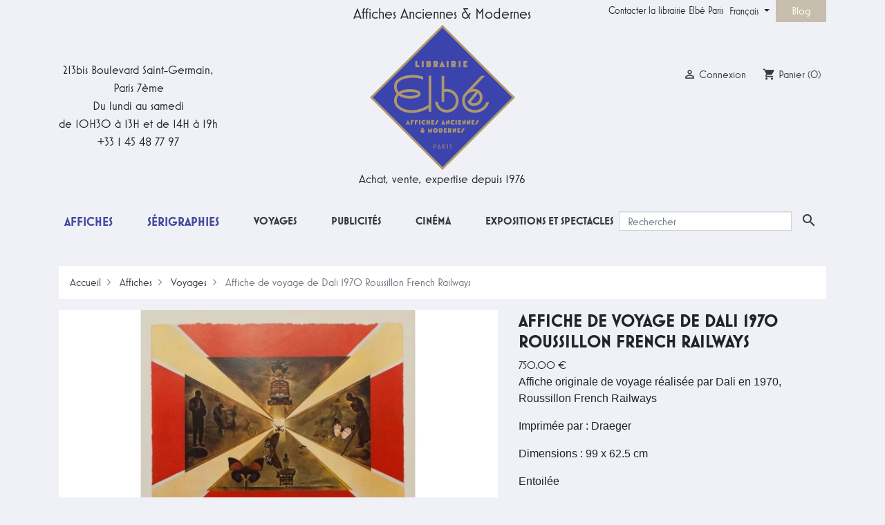

--- FILE ---
content_type: text/html; charset=utf-8
request_url: https://www.elbe.paris/fr/affiches-touristiques-anciennes/801-affiche-voyage-dali-1970-roussillon-french-railways.html
body_size: 18664
content:
<!doctype html>
<html lang="fr">

  <head>
    
      
  <link rel="preconnect" href="//fonts.gstatic.com/" crossorigin>
<link rel="preconnect" href="//ajax.googleapis.com" crossorigin>
<link rel="preload" href="https://use.typekit.net/vdz3eaw.css" as="style">
<script type="8985f8108a8b8588fda87540-text/javascript">
    WebFontConfig = {
        google: { families: [ 'Noto+Sans:400,700' ] }
    };
    (function() {
        var wf = document.createElement('script');
        wf.src = 'https://ajax.googleapis.com/ajax/libs/webfont/1/webfont.js';
        wf.type = 'text/javascript';
        wf.async = 'true';
        var s = document.getElementsByTagName('script')[0];
        s.parentNode.insertBefore(wf, s);
    })(); </script>
<link rel="stylesheet" href="https://use.typekit.net/vdz3eaw.css">


  <meta charset="utf-8">


  <meta http-equiv="x-ua-compatible" content="ie=edge">



  <link rel="canonical" href="https://www.elbe.paris/fr/affiches-touristiques-anciennes/801-affiche-voyage-dali-1970-roussillon-french-railways.html">

  <title>Affiche originale de voyage par Dali 1970 - Roussillon French Railways</title>
  <meta name="description" content="Affiche originale de voyage réalisée par Dali en 1970 intitulée Roussillon French Railways. Entoilée, condition B+, dimensions de 99 par 62.5 cm">
  <meta name="keywords" content="">
              <link rel="apple-touch-icon" sizes="180x180" href="https://www.elbe.paris/themes/elbe-paris/assets/img/favicons/apple-touch-icon.png">
    <link rel="icon" type="image/png" sizes="256x256" href="https://www.elbe.paris/themes/elbe-paris/assets/img/favicons/favicon-256x256.png">
    <link rel="icon" type="image/png" sizes="192x192" href="https://www.elbe.paris/themes/elbe-paris/assets/img/favicons/favicon-192x192.png">
    <link rel="icon" type="image/png" sizes="32x32" href="https://www.elbe.paris/themes/elbe-paris/assets/img/favicons/favicon-32x32.png">
    <link rel="icon" type="image/png" sizes="16x16" href="https://www.elbe.paris/themes/elbe-paris/assets/img/favicons/favicon-16x16.png">
    <meta name="msapplication-config" content="https://www.elbe.paris/themes/elbe-paris/assets/img/favicons/browserconfig.xml" />
    <link rel="manifest" href="https://www.elbe.paris/themes/elbe-paris/assets/img/favicons/site.webmanifest">
    <link rel="mask-icon" href="https://www.elbe.paris/themes/elbe-paris/assets/img/favicons/safari-pinned-tab.svg" color="#5bbad5">
    <meta name="msapplication-TileColor" content="#2d89ef">
    <meta name="theme-color" content="#ffffff">
        <link rel="canonical" href="https://www.elbe.paris/fr/affiches-touristiques-anciennes/801-affiche-voyage-dali-1970-roussillon-french-railways.html">
      
                                                          <link rel="alternate" hreflang="fr" href="https://www.elbe.paris/fr/affiches-touristiques-anciennes/801-affiche-voyage-dali-1970-roussillon-french-railways.html">
              <link rel="alternate" hreflang="fr-be" href="https://www.elbe.paris/fr/affiches-touristiques-anciennes/801-affiche-voyage-dali-1970-roussillon-french-railways.html">
              <link rel="alternate" hreflang="fr-ca" href="https://www.elbe.paris/fr/affiches-touristiques-anciennes/801-affiche-voyage-dali-1970-roussillon-french-railways.html">
                                    <link rel="alternate" hreflang="fr-fr" href="https://www.elbe.paris/fr/affiches-touristiques-anciennes/801-affiche-voyage-dali-1970-roussillon-french-railways.html">
                                                                        <link rel="alternate" hreflang="en" href="https://www.elbe.paris/en/vintage-travel-posters/801-original-travel-poster-dali-1970-roussillon-french-railways-france.html">
              <link rel="alternate" hreflang="en-gb" href="https://www.elbe.paris/en/vintage-travel-posters/801-original-travel-poster-dali-1970-roussillon-french-railways-france.html">
              <link rel="alternate" hreflang="en-ca" href="https://www.elbe.paris/en/vintage-travel-posters/801-original-travel-poster-dali-1970-roussillon-french-railways-france.html">
                        <link rel="alternate" hreflang="en-us" href="https://www.elbe.paris/en/vintage-travel-posters/801-original-travel-poster-dali-1970-roussillon-french-railways-france.html">
                                      <link rel="alternate" hreflang="x-default" href="https://www.elbe.paris/en/vintage-travel-posters/801-original-travel-poster-dali-1970-roussillon-french-railways-france.html">
                                
                      
          
  
  
<meta property="og:title" content="Affiche originale de voyage par Dali 1970 - Roussillon French Railways"/>
<meta property="og:description" content="Affiche originale de voyage réalisée par Dali en 1970 intitulée Roussillon French Railways. Entoilée, condition B+, dimensions de 99 par 62.5 cm"/>
<meta property="og:type" content="website"/>
<meta property="og:url" content="https://www.elbe.paris/fr/affiches-touristiques-anciennes/801-affiche-voyage-dali-1970-roussillon-french-railways.html"/>
<meta property="og:site_name" content="Affiches Anciennes Originales Elbe Paris"/>

                        <meta property="og:image" content="https://www.elbe.paris/1480-large_default/affiche-voyage-dali-1970-roussillon-french-railways.jpg"/>
                    <meta property="og:image" content="https://www.elbe.paris/1481-large_default/affiche-voyage-dali-1970-roussillon-french-railways.jpg"/>
                    <meta property="og:image" content="https://www.elbe.paris/1482-large_default/affiche-voyage-dali-1970-roussillon-french-railways.jpg"/>
                    <meta property="og:image" content="https://www.elbe.paris/1483-large_default/affiche-voyage-dali-1970-roussillon-french-railways.jpg"/>
                <meta property="product:retailer_item_id" content="801" />
<script type="application/ld+json">
{
    "@context" : "https://schema.org",
    "@type" : "Organization",
    "name" : "Affiches Anciennes Originales Elbe Paris",
    "url" : "https://www.elbe.paris/fr/",
    "logo" : {
        "@type":"ImageObject",
        "url":"https://www.elbe.paris/img/elbe-paris-logo-1587131058.jpg"
    }
}

</script>

<script type="application/ld+json">
{
    "@context":"https://schema.org",
    "@type":"WebPage",
    "isPartOf": {
        "@type":"WebSite",
        "url":  "https://www.elbe.paris/fr/",
        "name": "Affiches Anciennes Originales Elbe Paris"
    },
    "name": "Affiche originale de voyage par Dali 1970 - Roussillon French Railways",
    "url":  "https://www.elbe.paris/fr/affiches-touristiques-anciennes/801-affiche-voyage-dali-1970-roussillon-french-railways.html"
}


</script>
    <script type="application/ld+json">
    {
    "@context": "https://schema.org/",
    "@type": "Product",
    "name": "Affiche de voyage de Dali 1970 Roussillon French Railways",
    "description": "Affiche originale de voyage réalisée par Dali en 1970 intitulée Roussillon French Railways. Entoilée, condition B+, dimensions de 99 par 62.5 cm",
    "url": "https://www.elbe.paris/fr/affiches-touristiques-anciennes/801-affiche-voyage-dali-1970-roussillon-french-railways.html",
        "category": "216",
    "productID": "801",
    "sku": "AFFVOYRDALIROUSSILLON1976-2006057",
        "image": "https://www.elbe.paris/1480-home_default/affiche-voyage-dali-1970-roussillon-french-railways.jpg",
    	    "mpn": "AFFVOYRDALIROUSSILLON1976-2006057",
        
        "brand": {
        "@type": "Brand",
        "name": "Elbé Original Vintage Posters - Affiches Anciennes Originales"
    },
                      "offers": {
        "@type": "Offer",
        "url": "https://www.elbe.paris/fr/affiches-touristiques-anciennes/801-affiche-voyage-dali-1970-roussillon-french-railways.html",
        "priceCurrency": "EUR",
        "name": "Affiche de voyage de Dali 1970 Roussillon French Railways",
        "price": "750",
        "priceValidUntil": "2026-02-05",
                "image": ["https://www.elbe.paris/1480-large_default/affiche-voyage-dali-1970-roussillon-french-railways.jpg","https://www.elbe.paris/1481-large_default/affiche-voyage-dali-1970-roussillon-french-railways.jpg","https://www.elbe.paris/1482-large_default/affiche-voyage-dali-1970-roussillon-french-railways.jpg","https://www.elbe.paris/1483-large_default/affiche-voyage-dali-1970-roussillon-french-railways.jpg"],
                        "sku": "AFFVOYRDALIROUSSILLON1976-2006057",
                        "availability":"https://schema.org/InStock",
        "seller": {
            "@type": "Organization",
            "name": "Affiches Anciennes Originales Elbe Paris"
        },
        "hasMerchantReturnPolicy": {
            "@type": "MerchantReturnPolicy",
            "url": "https://www.elbe.paris/en/content/9-terms-and-conditions",
            "returnPolicyCategory": "https://schema.org/MerchantReturnFiniteReturnWindow",
            "merchantReturnDays": 14,
            "returnMethod": "https://schema.org/ReturnByMail",
            "returnFees": "https://schema.org/ReturnFeesCustomerResponsibility",
            "applicableCountry": {
                "@type": "DefinedRegion",
                "name": "World"
            }
        },
        "shippingDetails": {
            "@type": "OfferShippingDetails",
            "shippingRate": {
                "@type": "MonetaryAmount",
                "value": "0",
                "currency": "EUR"
            },
            "shippingDestination": {
                "@type": "DefinedRegion",
                "name": "World"
            },
            "deliveryTime": {
                "@type": "ShippingDeliveryTime",
                "handlingTime": {
                    "@type": "QuantitativeValue",
                    "minValue": 1,
                    "maxValue": 2,
                    "unitCode": "d"
                },
                "transitTime": {
                    "@type": "QuantitativeValue",
                    "minValue": 1,
                    "maxValue": 5,
                    "unitCode": "d" 
                },
                "shippingMethod": "https://schema.org/ExpressDelivery"
            }
        }
    }
  
}


    </script>
<script type="application/ld+json">
    {
    "@context": "https://schema.org",
    "@type": "BreadcrumbList",
    "itemListElement": [
        {
    "@type": "ListItem",
    "position": 1,
    "name": "Accueil",
    "item": "https://www.elbe.paris/fr/"
    },        {
    "@type": "ListItem",
    "position": 2,
    "name": "Affiches",
    "item": "https://www.elbe.paris/fr/12-affiches-originales-anciennes"
    },        {
    "@type": "ListItem",
    "position": 3,
    "name": "Voyages",
    "item": "https://www.elbe.paris/fr/17-affiches-touristiques-anciennes"
    },        {
    "@type": "ListItem",
    "position": 4,
    "name": "Affiche de voyage de Dali 1970 Roussillon French Railways",
    "item": "https://www.elbe.paris/fr/affiches-touristiques-anciennes/801-affiche-voyage-dali-1970-roussillon-french-railways.html"
    }    ]
    }
    </script>

  



  <meta name="viewport" content="width=device-width, initial-scale=1">



  <link rel="icon" type="image/vnd.microsoft.icon" href="https://www.elbe.paris/img/favicon.ico?1663416019">
  <link rel="shortcut icon" type="image/x-icon" href="https://www.elbe.paris/img/favicon.ico?1663416019">



    <link rel="preload" href="https://www.elbe.paris/themes/elbe-paris/assets/cache/theme-01b90e736.css" type="text/css" media="all">
  <link rel="stylesheet" href="https://www.elbe.paris/themes/elbe-paris/assets/cache/theme-01b90e736.css" type="text/css" media="all">



  

  <script type="8985f8108a8b8588fda87540-text/javascript">
        var prestashop = {"cart":{"products":[],"totals":{"total":{"type":"total","label":"Total","amount":0,"value":"0,00\u00a0\u20ac"},"total_including_tax":{"type":"total","label":"Total TTC","amount":0,"value":"0,00\u00a0\u20ac"},"total_excluding_tax":{"type":"total","label":"Total HT :","amount":0,"value":"0,00\u00a0\u20ac"}},"subtotals":{"products":{"type":"products","label":"Sous-total","amount":0,"value":"0,00\u00a0\u20ac"},"discounts":null,"shipping":{"type":"shipping","label":"Livraison","amount":0,"value":""},"tax":null},"products_count":0,"summary_string":"0 articles","vouchers":{"allowed":0,"added":[]},"discounts":[],"minimalPurchase":0,"minimalPurchaseRequired":""},"currency":{"id":1,"name":"Euro","iso_code":"EUR","iso_code_num":"978","sign":"\u20ac"},"customer":{"lastname":null,"firstname":null,"email":null,"birthday":null,"newsletter":null,"newsletter_date_add":null,"optin":null,"website":null,"company":null,"siret":null,"ape":null,"is_logged":false,"gender":{"type":null,"name":null},"addresses":[]},"language":{"name":"Fran\u00e7ais (French)","iso_code":"fr","locale":"fr-FR","language_code":"fr-fr","is_rtl":"0","date_format_lite":"d\/m\/Y","date_format_full":"d\/m\/Y H:i:s","id":1},"page":{"title":"","canonical":"https:\/\/www.elbe.paris\/fr\/affiches-touristiques-anciennes\/801-affiche-voyage-dali-1970-roussillon-french-railways.html","meta":{"title":"Affiche originale de voyage par Dali 1970 - Roussillon French Railways","description":"Affiche originale de voyage r\u00e9alis\u00e9e par Dali en 1970 intitul\u00e9e Roussillon French Railways. Entoil\u00e9e, condition B+, dimensions de 99 par 62.5 cm","keywords":"","robots":"index"},"page_name":"product","body_classes":{"lang-fr":true,"lang-rtl":false,"country-FR":true,"currency-EUR":true,"layout-full-width":true,"page-product":true,"tax-display-enabled":true,"product-id-801":true,"product-Affiche de voyage de Dali 1970 Roussillon French Railways":true,"product-id-category-17":true,"product-id-manufacturer-0":true,"product-id-supplier-0":true,"product-available-for-order":true},"admin_notifications":[]},"shop":{"name":"Affiches Anciennes Originales Elbe Paris","logo":"https:\/\/www.elbe.paris\/img\/elbe-paris-logo-1587131058.jpg","stores_icon":"https:\/\/www.elbe.paris\/img\/elbe-paris-logo_stores-1426344722.gif","favicon":"https:\/\/www.elbe.paris\/img\/favicon.ico"},"urls":{"base_url":"https:\/\/www.elbe.paris\/","current_url":"https:\/\/www.elbe.paris\/fr\/affiches-touristiques-anciennes\/801-affiche-voyage-dali-1970-roussillon-french-railways.html","shop_domain_url":"https:\/\/www.elbe.paris","img_ps_url":"https:\/\/www.elbe.paris\/img\/","img_cat_url":"https:\/\/www.elbe.paris\/img\/c\/","img_lang_url":"https:\/\/www.elbe.paris\/img\/l\/","img_prod_url":"https:\/\/www.elbe.paris\/img\/p\/","img_manu_url":"https:\/\/www.elbe.paris\/img\/m\/","img_sup_url":"https:\/\/www.elbe.paris\/img\/su\/","img_ship_url":"https:\/\/www.elbe.paris\/img\/s\/","img_store_url":"https:\/\/www.elbe.paris\/img\/st\/","img_col_url":"https:\/\/www.elbe.paris\/img\/co\/","img_url":"https:\/\/www.elbe.paris\/themes\/elbe-paris\/assets\/img\/","css_url":"https:\/\/www.elbe.paris\/themes\/elbe-paris\/assets\/css\/","js_url":"https:\/\/www.elbe.paris\/themes\/elbe-paris\/assets\/js\/","pic_url":"https:\/\/www.elbe.paris\/upload\/","pages":{"address":"https:\/\/www.elbe.paris\/fr\/adresse","addresses":"https:\/\/www.elbe.paris\/fr\/adresses","authentication":"https:\/\/www.elbe.paris\/fr\/connexion","cart":"https:\/\/www.elbe.paris\/fr\/panier","category":"https:\/\/www.elbe.paris\/fr\/index.php?controller=category","cms":"https:\/\/www.elbe.paris\/fr\/index.php?controller=cms","contact":"https:\/\/www.elbe.paris\/fr\/nous-contacter","discount":"https:\/\/www.elbe.paris\/fr\/reduction","guest_tracking":"https:\/\/www.elbe.paris\/fr\/suivi-commande-invite","history":"https:\/\/www.elbe.paris\/fr\/historique-commandes","identity":"https:\/\/www.elbe.paris\/fr\/identite","index":"https:\/\/www.elbe.paris\/fr\/","my_account":"https:\/\/www.elbe.paris\/fr\/mon-compte","order_confirmation":"https:\/\/www.elbe.paris\/fr\/confirmation-commande","order_detail":"https:\/\/www.elbe.paris\/fr\/index.php?controller=order-detail","order_follow":"https:\/\/www.elbe.paris\/fr\/suivi-commande","order":"https:\/\/www.elbe.paris\/fr\/commande","order_return":"https:\/\/www.elbe.paris\/fr\/index.php?controller=order-return","order_slip":"https:\/\/www.elbe.paris\/fr\/avoirs","pagenotfound":"https:\/\/www.elbe.paris\/fr\/page-introuvable","password":"https:\/\/www.elbe.paris\/fr\/recuperation-mot-de-passe","pdf_invoice":"https:\/\/www.elbe.paris\/fr\/index.php?controller=pdf-invoice","pdf_order_return":"https:\/\/www.elbe.paris\/fr\/index.php?controller=pdf-order-return","pdf_order_slip":"https:\/\/www.elbe.paris\/fr\/index.php?controller=pdf-order-slip","prices_drop":"https:\/\/www.elbe.paris\/fr\/promotions","product":"https:\/\/www.elbe.paris\/fr\/index.php?controller=product","search":"https:\/\/www.elbe.paris\/fr\/rechercher-une-affiche-originale","sitemap":"https:\/\/www.elbe.paris\/fr\/plan-site","stores":"https:\/\/www.elbe.paris\/fr\/magasins-elbe-paris-affiches-anciennes-originales","supplier":"https:\/\/www.elbe.paris\/fr\/fournisseur","register":"https:\/\/www.elbe.paris\/fr\/connexion?create_account=1","order_login":"https:\/\/www.elbe.paris\/fr\/commande?login=1"},"alternative_langs":{"fr-fr":"https:\/\/www.elbe.paris\/fr\/affiches-touristiques-anciennes\/801-affiche-voyage-dali-1970-roussillon-french-railways.html","en-us":"https:\/\/www.elbe.paris\/en\/vintage-travel-posters\/801-original-travel-poster-dali-1970-roussillon-french-railways-france.html"},"theme_assets":"\/themes\/elbe-paris\/assets\/","actions":{"logout":"https:\/\/www.elbe.paris\/fr\/?mylogout="},"no_picture_image":{"bySize":{"small_default":{"url":"https:\/\/www.elbe.paris\/img\/p\/fr-default-small_default.jpg","width":98,"height":98},"cart_default":{"url":"https:\/\/www.elbe.paris\/img\/p\/fr-default-cart_default.jpg","width":125,"height":125},"pdt_180":{"url":"https:\/\/www.elbe.paris\/img\/p\/fr-default-pdt_180.jpg","width":180,"height":180},"pdt_300":{"url":"https:\/\/www.elbe.paris\/img\/p\/fr-default-pdt_300.jpg","width":300,"height":300},"pdt_360":{"url":"https:\/\/www.elbe.paris\/img\/p\/fr-default-pdt_360.jpg","width":360,"height":360},"home_default":{"url":"https:\/\/www.elbe.paris\/img\/p\/fr-default-home_default.jpg","width":390,"height":390},"medium_default":{"url":"https:\/\/www.elbe.paris\/img\/p\/fr-default-medium_default.jpg","width":680,"height":680},"pdt_540":{"url":"https:\/\/www.elbe.paris\/img\/p\/fr-default-pdt_540.jpg","width":680,"height":680},"large_default":{"url":"https:\/\/www.elbe.paris\/img\/p\/fr-default-large_default.jpg","width":800,"height":800}},"small":{"url":"https:\/\/www.elbe.paris\/img\/p\/fr-default-small_default.jpg","width":98,"height":98},"medium":{"url":"https:\/\/www.elbe.paris\/img\/p\/fr-default-pdt_360.jpg","width":360,"height":360},"large":{"url":"https:\/\/www.elbe.paris\/img\/p\/fr-default-large_default.jpg","width":800,"height":800},"legend":""}},"configuration":{"display_taxes_label":true,"display_prices_tax_incl":true,"is_catalog":false,"show_prices":true,"opt_in":{"partner":false},"quantity_discount":{"type":"discount","label":"Remise sur prix unitaire"},"voucher_enabled":0,"return_enabled":0},"field_required":[],"breadcrumb":{"links":[{"title":"Accueil","url":"https:\/\/www.elbe.paris\/fr\/"},{"title":"Affiches","url":"https:\/\/www.elbe.paris\/fr\/12-affiches-originales-anciennes"},{"title":"Voyages","url":"https:\/\/www.elbe.paris\/fr\/17-affiches-touristiques-anciennes"},{"title":"Affiche de voyage de Dali 1970 Roussillon French Railways","url":"https:\/\/www.elbe.paris\/fr\/affiches-touristiques-anciennes\/801-affiche-voyage-dali-1970-roussillon-french-railways.html"}],"count":4},"link":{"protocol_link":"https:\/\/","protocol_content":"https:\/\/"},"time":1769017249,"static_token":"64ccdb05dab315a5b41d33e24f3a42e7","token":"a9421ca23bcd2ba6a38115070251a2e7","debug":false};
        var psemailsubscription_subscription = "https:\/\/www.elbe.paris\/fr\/module\/ps_emailsubscription\/subscription";
        var psr_icon_color = "#AB9972";
      </script>



  
<script type="8985f8108a8b8588fda87540-text/javascript">
	var ets_ct7_recaptcha_enabled = 0;
	</script>
<script type="8985f8108a8b8588fda87540-text/javascript">

var url_basic_ets ='https://www.elbe.paris/';
var link_contact_ets ='https://www.elbe.paris/fr/module/ets_contactform7/contact';

</script>




<!-- MailChimp Code -->
<script id="mcjs" type="8985f8108a8b8588fda87540-text/javascript">!function(c,h,i,m,p){m=c.createElement(h),p=c.getElementsByTagName(h)[0],m.async=1,m.src=i,p.parentNode.insertBefore(m,p)}(document,"script","https://chimpstatic.com/mcjs-connected/js/users/1fc8c0059c223ff7dbc44bf2d/0554031fc8916be09b17e5a0b.js");</script>
<!-- End MailChimp Code -->

    
  </head>

  <body id="product" class="lang-fr country-fr currency-eur layout-full-width page-product tax-display-enabled product-id-801 product-affiche-de-voyage-de-dali-1970-roussillon-french-railways product-id-category-17 product-id-manufacturer-0 product-id-supplier-0 product-available-for-order">

    
      
    

    <main>
      
              

      <header id="header" class="l-header">
        
          

  <nav class="header-nav">
    <div class="container header__container">
      <div class="row visible--desktop displayNav1">
        <div class="col-md-8">
              
        </div>
        <div class="col-md-4 displayNav2 right-nav">
                    <div class="top-links-elbe">
        <ul class="collapse show elbe-font" data-collapse-hide-mobile>
                      <li>
              <a
                  id="link-cms-page-10-5"
                  class="cms-page-link"
                  href="https://www.elbe.paris/fr/content/10-contacter-la-librairie-elbe-paris"
                  title="Contacter la librairie Elbé Paris"
                                    rel="nofollow"
              >
                Contacter la librairie Elbé Paris
              </a>
            </li>
                  </ul>
      </div>
    <div id="_desktop_language_selector">
  <div class="language-selector-wrapper">
    <span id="language-selector-label" class="d-inline-block d-md-none">Langue :</span>
    <div class="language-selector dropdown js-dropdown elbe-font">
      <button data-toggle="dropdown" class="btn btn-sm dropdown-toggle" aria-haspopup="true" aria-expanded="false" aria-label="Sélecteur de langue">
          Français
      </button>
      <div class="dropdown-menu" aria-labelledby="language-selector-label">
                                      <a 
                href="https://www.elbe.paris/fr/affiches-touristiques-anciennes/801-affiche-voyage-dali-1970-roussillon-french-railways.html" class="dropdown-item  active" data-iso-code="fr">Français</a>
                            <a 
                href="https://www.elbe.paris/en/vintage-travel-posters/801-original-travel-poster-dali-1970-roussillon-french-railways-france.html" class="dropdown-item " data-iso-code="en">English</a>
                            </div>
    </div>
  </div>
</div>
<!-- Blog -->
<div class="blog-displaynav2-link-cont">
	<div>
		<a title="Blog" href="https://www.elbe.paris/fr/blog" class="elbe-font blog-displaynav2-link">
			Blog
		</a>
	</div>
</div>
<!-- /Blog -->
                                </div>
      </div>
      <div class="visible--mobile header--mobile no-gutters">
        <div class="col-3 left-nav">
          <button id="menu-icon" class="btn" data-toggle="modal" data-target="#mobile_top_menu_wrapper">
            <i class="material-icons d-inline">&#xE5D2;</i>
          </button>
        </div>
        <div class="col-6">
          <div class="top-logo" id="_mobile_logo"></div>
        </div>
        <div class="col-3 mobile-user right-nav">
          <div>
                                  </div>
          <div id="_mobile_user_info"></div>
          <div id="_mobile_cart" class="mobile-cart"></div>
        </div>

      </div>
    </div>
  </nav>



  <div class="header-top">
    <div class="container">
      <div class="row align-items-center">
        <div class="col-md-4 visible--desktop LHelbe elbe-font">
          <div class="elbeAddress">
            <span>213bis Boulevard Saint-Germain,</span>
            <span>Paris 7ème</span>
            <span>Du lundi au samedi</span>
            <span>de 10H30 à 13H et de 14H à 19h</span>
            <span>+33 1 45 48 77 97</span>
          </div>
        </div>
        <div class="col-md-4 visible--desktop nfyes" id="_desktop_logo">
          <div class="elbe-activity1 elbe-font">
            Affiches Anciennes & Modernes
          </div>
          <a class="elbe-Dhome-logo"href="https://www.elbe.paris/fr/" title="Original vintage posters">
            <img class="logo img-fluid hlogo" src="https://www.elbe.paris/themes/elbe-paris/assets/img/elbe-paris-logo.svg" alt="Affiches Anciennes Originales Elbe Paris">
          </a>
          <div class="elbe-activity2 elbe-font">
            Achat, vente, expertise depuis 1976
          </div>
        </div>
        <div class="col-md-4 visible--desktop RHelbe elbe-font">
          <div id="_desktop_user_info" class="ml-4">
  <div class="user-info elbe-font">
          <a
        href="https://www.elbe.paris/fr/mon-compte"
        class=""
        title="Identifiez-vous"
        rel="nofollow"
      >
      <span><i class="material-icons">&#xE7FF;</i></span>
        <span class="visible--desktop">Connexion</span>
      </a>
      </div>
</div>
<div id="_desktop_cart" class="ml-3">
  <div class="blockcart cart-preview inactive" data-refresh-url="//www.elbe.paris/fr/module/ps_shoppingcart/ajax">
    <div class="shopping-cart elbe-font">
              <span><i class="material-icons blockcart__icon">shopping_cart</i></span>
        <span class="visible--desktop blockcart__label">Panier</span>
        <span class="cart-products-count small blockcart__count">(0)</span>
          </div>
  </div>
</div>

        </div>
        <div class="col-md-12 col-sm-12 displayTop elbe-font">
            

<div class="menu d-none d-md-block" id="_desktop_top_menu">
  
      <ul class="menu-top h-100" id="top-menu" role="navigation" data-depth="0">
                                
        <li class="h-100 menu__item--0 category menu__item menu__item--top"
          id="category-12" aria-haspopup="true" aria-expanded="false"
          aria-owns="top_sub_menu_20141" aria-controls="top_sub_menu_20141">
          
                    <div class="menu__item-header">
                      <a
              class="elbe-font d-md-flex w-100 h-100 menu__item-link--top menu__item-link--hassubmenu"
              href="https://www.elbe.paris/fr/12-affiches-anciennes-originales" data-depth="0"
                            title="
Affiches anciennes originales, lavées et entoilées : grands classiques du cinéma français et étranger, affiches anciennes de..."
            >
              <span class="align-self-center">Affiches</span>
            </a>
                                                    </li>
                                
        <li class="h-100 menu__item--0 category menu__item menu__item--top"
          id="category-14" aria-haspopup="true" aria-expanded="false"
          aria-owns="top_sub_menu_81896" aria-controls="top_sub_menu_81896">
          
                    <div class="menu__item-header">
                      <a
              class="elbe-font d-md-flex w-100 h-100 menu__item-link--top menu__item-link--hassubmenu"
              href="https://www.elbe.paris/fr/14-serigraphies-originales-achat-vente" data-depth="0"
                            title="
Sérigraphies originales et contemporaines de cinéma, de concert, d&#039;événements illustrés par des illustrateurs ou artistes..."
            >
              <span class="align-self-center">Sérigraphies</span>
            </a>
                                                            <span class="visible--mobile">
                <span data-target="#top_sub_menu_64710" data-toggle="collapse"
                      class="d-block navbar-toggler icon-collapse">
                  <i class="material-icons menu__collapseicon">&#xE313;</i>
                </span>
              </span>
          </div>
                                          <div class="menu-sub clearfix collapse show" data-collapse-hide-mobile
                 id="top_sub_menu_64710" role="group" aria-labelledby="category-14"
                 aria-expanded="false" aria-hidden="true">
              <div class="menu-sub__content container">
                
      <ul  class="menu-sub__list menu-sub__list--1" data-depth="1">
                                
        <li class="h-100 menu__item--1 category menu__item menu__item--sub"
          id="category-75" aria-haspopup="true" aria-expanded="false"
          aria-owns="top_sub_menu_99637" aria-controls="top_sub_menu_99637">
          
                    <div class="menu__item-header">
                      <a
              class="elbe-font d-md-flex w-100 h-100 menu__item-link--sub menu__item-link--1 menu__item-link--hassubmenu"
              href="https://www.elbe.paris/fr/75-cinema-serigraphies" data-depth="1"
                            title="
Collection des sérigraphies de cinéma"
            >
              <span class="align-self-center">Cinema</span>
            </a>
                                                            <span class="visible--mobile">
                <span data-target="#top_sub_menu_57801" data-toggle="collapse"
                      class="d-block navbar-toggler icon-collapse">
                  <i class="material-icons menu__collapseicon">&#xE313;</i>
                </span>
              </span>
          </div>
                                          <div class="clearfix collapse show" data-collapse-hide-mobile
                 id="top_sub_menu_57801" role="group" aria-labelledby="category-75"
                 aria-expanded="false" aria-hidden="true">
              <div>
                
  
              </div>
            </div>
                  </li>
          </ul>
  
              </div>
            </div>
                  </li>
                                
        <li class="h-100 menu__item--0 category menu__item menu__item--top"
          id="category-17" aria-haspopup="true" aria-expanded="false"
          aria-owns="top_sub_menu_35150" aria-controls="top_sub_menu_35150">
          
                    <div class="menu__item-header">
                      <a
              class="elbe-font d-md-flex w-100 h-100 menu__item-link--top menu__item-link--hassubmenu"
              href="https://www.elbe.paris/fr/17-affiches-touristiques-anciennes" data-depth="0"
                            title="
Affiches anciennes et originales de tourisme, de voyages de 1880 à 1960, de régionalisme ferroviaire, des premières lignes..."
            >
              <span class="align-self-center">Voyages</span>
            </a>
                                                            <span class="visible--mobile">
                <span data-target="#top_sub_menu_38749" data-toggle="collapse"
                      class="d-block navbar-toggler icon-collapse">
                  <i class="material-icons menu__collapseicon">&#xE313;</i>
                </span>
              </span>
          </div>
                                          <div class="menu-sub clearfix collapse show" data-collapse-hide-mobile
                 id="top_sub_menu_38749" role="group" aria-labelledby="category-17"
                 aria-expanded="false" aria-hidden="true">
              <div class="menu-sub__content container">
                
      <ul  class="menu-sub__list menu-sub__list--1" data-depth="1">
              
        <li class="h-100 menu__item--1 category menu__item menu__item--sub"
          id="category-62" >
          
                      <a
              class="elbe-font d-md-flex w-100 h-100 menu__item-link--sub menu__item-link--1 menu__item-link--nosubmenu"
              href="https://www.elbe.paris/fr/62-affiches-anciennes-france" data-depth="1"
                            title="
Une grande sélection d&#039;affiches anciennes de France, vous y trouverez des affiches représentant différentes régions de France :..."
            >
              <span class="align-self-center">France</span>
            </a>
                                                    </li>
                                
        <li class="h-100 menu__item--1 category menu__item menu__item--sub"
          id="category-23" aria-haspopup="true" aria-expanded="false"
          aria-owns="top_sub_menu_42091" aria-controls="top_sub_menu_42091">
          
                    <div class="menu__item-header">
                      <a
              class="elbe-font d-md-flex w-100 h-100 menu__item-link--sub menu__item-link--1 menu__item-link--hassubmenu"
              href="https://www.elbe.paris/fr/23-affiches-originales-compagnies-aeriennes" data-depth="1"
                            title="
Les affiches anciennes originales dites de l’air regroupent aussi bien celles des compagnies aériennes que celles du recrutement..."
            >
              <span class="align-self-center">Air</span>
            </a>
                                                            <span class="visible--mobile">
                <span data-target="#top_sub_menu_45805" data-toggle="collapse"
                      class="d-block navbar-toggler icon-collapse">
                  <i class="material-icons menu__collapseicon">&#xE313;</i>
                </span>
              </span>
          </div>
                                          <div class="clearfix collapse show" data-collapse-hide-mobile
                 id="top_sub_menu_45805" role="group" aria-labelledby="category-23"
                 aria-expanded="false" aria-hidden="true">
              <div>
                
  
              </div>
            </div>
                  </li>
              
        <li class="h-100 menu__item--1 category menu__item menu__item--sub"
          id="category-25" >
          
                      <a
              class="elbe-font d-md-flex w-100 h-100 menu__item-link--sub menu__item-link--1 menu__item-link--nosubmenu"
              href="https://www.elbe.paris/fr/25-compagnies-navigation-affiches-originales-anciennes" data-depth="1"
                            title="
Les affiches anciennes originales dites de Navigation rassemblent pour l’essentiel le thème des croisières, des grandes..."
            >
              <span class="align-self-center">Navigation</span>
            </a>
                                                    </li>
              
        <li class="h-100 menu__item--1 category menu__item menu__item--sub"
          id="category-24" >
          
                      <a
              class="elbe-font d-md-flex w-100 h-100 menu__item-link--sub menu__item-link--1 menu__item-link--nosubmenu"
              href="https://www.elbe.paris/fr/24-rail-chemin-fer-affiches-originales-anciennes" data-depth="1"
                            title="
Les affiches anciennes ferroviaires ont été les plus nombreuses. Des premières lignes de chemin de fer au gigantesque réseau..."
            >
              <span class="align-self-center">Rail</span>
            </a>
                                                    </li>
          </ul>
  
              </div>
            </div>
                  </li>
                                
        <li class="h-100 menu__item--0 category menu__item menu__item--top"
          id="category-19" aria-haspopup="true" aria-expanded="false"
          aria-owns="top_sub_menu_36017" aria-controls="top_sub_menu_36017">
          
                    <div class="menu__item-header">
                      <a
              class="elbe-font d-md-flex w-100 h-100 menu__item-link--top menu__item-link--hassubmenu"
              href="https://www.elbe.paris/fr/19-affiches-publicitaires-vintage" data-depth="0"
                            title="
Les affiches anciennes dites de publicité regroupent toutes celles des produits et services. Les affiches publicitaires les plus..."
            >
              <span class="align-self-center">Publicités</span>
            </a>
                                                            <span class="visible--mobile">
                <span data-target="#top_sub_menu_1525" data-toggle="collapse"
                      class="d-block navbar-toggler icon-collapse">
                  <i class="material-icons menu__collapseicon">&#xE313;</i>
                </span>
              </span>
          </div>
                                          <div class="menu-sub clearfix collapse show" data-collapse-hide-mobile
                 id="top_sub_menu_1525" role="group" aria-labelledby="category-19"
                 aria-expanded="false" aria-hidden="true">
              <div class="menu-sub__content container">
                
      <ul  class="menu-sub__list menu-sub__list--1" data-depth="1">
              
        <li class="h-100 menu__item--1 category menu__item menu__item--sub"
          id="category-37" >
          
                      <a
              class="elbe-font d-md-flex w-100 h-100 menu__item-link--sub menu__item-link--1 menu__item-link--nosubmenu"
              href="https://www.elbe.paris/fr/37-armees-et-recrutement-affiches-originales" data-depth="1"
                            title="
Affiches originales de recrutement dans l&#039;armée ou de guerre : Engagez-vous dans la Marine, Emprunt de la Libération. Affiches de..."
            >
              <span class="align-self-center">Armées</span>
            </a>
                                                    </li>
              
        <li class="h-100 menu__item--1 category menu__item menu__item--sub"
          id="category-35" >
          
                      <a
              class="elbe-font d-md-flex w-100 h-100 menu__item-link--sub menu__item-link--1 menu__item-link--nosubmenu"
              href="https://www.elbe.paris/fr/35-art-de-vivre-affiches-originales" data-depth="1"
                            title="
Affiches originales sur l’art de vivre français : Cachou Lajaunie, boissons, tabac, marques de vêtements et chaussures, postes de..."
            >
              <span class="align-self-center">Art de vivre</span>
            </a>
                                                    </li>
              
        <li class="h-100 menu__item--1 category menu__item menu__item--sub"
          id="category-57" >
          
                      <a
              class="elbe-font d-md-flex w-100 h-100 menu__item-link--sub menu__item-link--1 menu__item-link--nosubmenu"
              href="https://www.elbe.paris/fr/57-mode-affiches-originales-anciennes" data-depth="1"
                            title="
Affiches originales de Mode : série « Karlywood » (Karl Lagerfeld) signée Tiffany Cooper et limitée à 50 exemplaires ; publicités..."
            >
              <span class="align-self-center">Mode</span>
            </a>
                                                    </li>
              
        <li class="h-100 menu__item--1 category menu__item menu__item--sub"
          id="category-36" >
          
                      <a
              class="elbe-font d-md-flex w-100 h-100 menu__item-link--sub menu__item-link--1 menu__item-link--nosubmenu"
              href="https://www.elbe.paris/fr/36-sports-affiches-originales" data-depth="1"
                            title="
Affiches originales de publicité pour le sport : Roland Garros, Coupe Davis, Coupe du monde de football, Coupe de France de ski et..."
            >
              <span class="align-self-center">Sports</span>
            </a>
                                                    </li>
              
        <li class="h-100 menu__item--1 category menu__item menu__item--sub"
          id="category-38" >
          
                      <a
              class="elbe-font d-md-flex w-100 h-100 menu__item-link--sub menu__item-link--1 menu__item-link--nosubmenu"
              href="https://www.elbe.paris/fr/38-vehicules-affiches-originales-cycles-automobiles" data-depth="1"
                            title="
Affiches originales de publicité pour cycles et automobiles : pneu Michelin (1912), bicyclette Diamant (1905), automobile Peugeot,..."
            >
              <span class="align-self-center">Véhicules</span>
            </a>
                                                    </li>
              
        <li class="h-100 menu__item--1 category menu__item menu__item--sub"
          id="category-78" >
          
                      <a
              class="elbe-font d-md-flex w-100 h-100 menu__item-link--sub menu__item-link--1 menu__item-link--nosubmenu"
              href="https://www.elbe.paris/fr/78-produits-affiches-anciennes-publicitaires" data-depth="1"
                            title="
Affiches originales de publicité pour de produits de la vie courante..."
            >
              <span class="align-self-center">Produits</span>
            </a>
                                                    </li>
          </ul>
  
              </div>
            </div>
                  </li>
                                
        <li class="h-100 menu__item--0 category menu__item menu__item--top"
          id="category-20" aria-haspopup="true" aria-expanded="false"
          aria-owns="top_sub_menu_83954" aria-controls="top_sub_menu_83954">
          
                    <div class="menu__item-header">
                      <a
              class="elbe-font d-md-flex w-100 h-100 menu__item-link--top menu__item-link--hassubmenu"
              href="https://www.elbe.paris/fr/20-affiches-cinema-vintage" data-depth="0"
                            title="
Affiches anciennes originales de cinéma qui vous sont proposées en deux catégories : les affiches anciennes de grands classiques..."
            >
              <span class="align-self-center">Cinéma</span>
            </a>
                                                            <span class="visible--mobile">
                <span data-target="#top_sub_menu_40871" data-toggle="collapse"
                      class="d-block navbar-toggler icon-collapse">
                  <i class="material-icons menu__collapseicon">&#xE313;</i>
                </span>
              </span>
          </div>
                                          <div class="menu-sub clearfix collapse show" data-collapse-hide-mobile
                 id="top_sub_menu_40871" role="group" aria-labelledby="category-20"
                 aria-expanded="false" aria-hidden="true">
              <div class="menu-sub__content container">
                
      <ul  class="menu-sub__list menu-sub__list--1" data-depth="1">
              
        <li class="h-100 menu__item--1 category menu__item menu__item--sub"
          id="category-40" >
          
                      <a
              class="elbe-font d-md-flex w-100 h-100 menu__item-link--sub menu__item-link--1 menu__item-link--nosubmenu"
              href="https://www.elbe.paris/fr/40-affiches-originales-films-etrangers-achat" data-depth="1"
                            title="
Affiches originales de films étrangers, grands classiques : &quot;Taxi Driver&quot;, &quot;Scarface&quot;, James Bond, Walt Disney, &quot;Autant en emporte..."
            >
              <span class="align-self-center">Grands classiques étrangers</span>
            </a>
                                                    </li>
              
        <li class="h-100 menu__item--1 category menu__item menu__item--sub"
          id="category-39" >
          
                      <a
              class="elbe-font d-md-flex w-100 h-100 menu__item-link--sub menu__item-link--1 menu__item-link--nosubmenu"
              href="https://www.elbe.paris/fr/39-affiches-originales-films-francais" data-depth="1"
                            title="
Affiches originales de films français avec Brigitte Bardot, Alain Delon, Jean-Paul Belmondo, Jeanne Moreau, Louis de Funès......"
            >
              <span class="align-self-center">Grands classiques français</span>
            </a>
                                                    </li>
          </ul>
  
              </div>
            </div>
                  </li>
                                
        <li class="h-100 menu__item--0 category menu__item menu__item--top"
          id="category-51" aria-haspopup="true" aria-expanded="false"
          aria-owns="top_sub_menu_16400" aria-controls="top_sub_menu_16400">
          
                    <div class="menu__item-header">
                      <a
              class="elbe-font d-md-flex w-100 h-100 menu__item-link--top menu__item-link--hassubmenu"
              href="https://www.elbe.paris/fr/51-affiche-expositions-et-spectacles" data-depth="0"
                            title="
Affiches originales d’expositions et de spectacles : expositions universelles ou nationales, expositions hippiques, pièces de..."
            >
              <span class="align-self-center">Expositions et spectacles</span>
            </a>
                                                            <span class="visible--mobile">
                <span data-target="#top_sub_menu_43221" data-toggle="collapse"
                      class="d-block navbar-toggler icon-collapse">
                  <i class="material-icons menu__collapseicon">&#xE313;</i>
                </span>
              </span>
          </div>
                                          <div class="menu-sub clearfix collapse show" data-collapse-hide-mobile
                 id="top_sub_menu_43221" role="group" aria-labelledby="category-51"
                 aria-expanded="false" aria-hidden="true">
              <div class="menu-sub__content container">
                
      <ul  class="menu-sub__list menu-sub__list--1" data-depth="1">
              
        <li class="h-100 menu__item--1 category menu__item menu__item--sub"
          id="category-72" >
          
                      <a
              class="elbe-font d-md-flex w-100 h-100 menu__item-link--sub menu__item-link--1 menu__item-link--nosubmenu"
              href="https://www.elbe.paris/fr/72-affiches-anciennes-expositions-achat-vente" data-depth="1"
                            title="
Affiches anciennes d’expositions types universelles, coloniales et les foires comme celle de Paris. Il peut aussi s’agir..."
            >
              <span class="align-self-center">Expositions</span>
            </a>
                                                    </li>
              
        <li class="h-100 menu__item--1 category menu__item menu__item--sub"
          id="category-73" >
          
                      <a
              class="elbe-font d-md-flex w-100 h-100 menu__item-link--sub menu__item-link--1 menu__item-link--nosubmenu"
              href="https://www.elbe.paris/fr/73-affiches-anciennes-spectacles-achat-vente" data-depth="1"
                            title="
Affiches anciennes et originales de spectacles relatives au Cabaret, au théâtre, aux concerts, au cirque ou à la prestidigitation"
            >
              <span class="align-self-center">Spectacles</span>
            </a>
                                                    </li>
              
        <li class="h-100 menu__item--1 category menu__item menu__item--sub"
          id="category-74" >
          
                      <a
              class="elbe-font d-md-flex w-100 h-100 menu__item-link--sub menu__item-link--1 menu__item-link--nosubmenu"
              href="https://www.elbe.paris/fr/74-peintures-affiches-anciennes" data-depth="1"
                            title="
Expositions des grands noms de la peinture, affiches type Mourlot des années 1940 à la fin des années 1960 : Picasso, Matisse,..."
            >
              <span class="align-self-center">Peintures</span>
            </a>
                                                    </li>
          </ul>
  
              </div>
            </div>
                  </li>
              
        <li class="h-100 menu__item--0 cms-page menu__item menu__item--top"
          id="cms-page-10" >
          
                      <a
              class="elbe-font d-md-flex w-100 h-100 menu__item-link--top menu__item-link--nosubmenu"
              href="https://www.elbe.paris/fr/content/10-contacter-la-librairie-elbe-paris" data-depth="0"
                            title=""
            >
              <span class="align-self-center">Contacter la librairie Elbé Paris</span>
            </a>
                                                    </li>
          </ul>
  
</div>
  <!-- Block search module TOP -->
<div class="search-widget align-self-center py-3" data-search-widget data-search-controller-url="//www.elbe.paris/fr/rechercher-une-affiche-originale">
	<form method="get" action="//www.elbe.paris/fr/rechercher-une-affiche-originale">
		<input type="hidden" name="controller" value="search">
		<div class="input-group">
			<input class="form-control" type="text" name="s" value="" placeholder="Rechercher" aria-label="Rechercher">
			<button type="submit" class="btn btn-link">
				<i class="material-icons search">&#xE8B6;</i>
				<span class="d-none">Rechercher</span>
			</button>
		</div>
	</form>
</div>
<!-- /Block search module TOP -->
 
<!-- Module Presta Blog -->

<div id="prestablog_displayslider">


</div>

<!-- Module Presta Blog -->

        </div>
      </div>
    </div>
  </div>
  <div class="visible--desktop fnope elbe-smenu" data-toggle="elbe-fixed-onscroll">
    <div class="container">
      <div class="col-md-12 col-sm-12 displayTop elbe-font">
        <div class="logo-elbe-smenu">
          <a class="elbe-Dhome-logo"href="https://www.elbe.paris/fr/">
            <img class="logo img-fluid" src="https://www.elbe.paris/themes/elbe-paris/assets/img/elbe-paris-logo.svg" alt="Affiches Anciennes Originales Elbe Paris">
          </a>
        </div>
          

<div class="menu d-none d-md-block" id="_desktop_top_menu">
  
      <ul class="menu-top h-100" id="top-menu" role="navigation" data-depth="0">
                                
        <li class="h-100 menu__item--0 category menu__item menu__item--top"
          id="category-12" aria-haspopup="true" aria-expanded="false"
          aria-owns="top_sub_menu_32542" aria-controls="top_sub_menu_32542">
          
                    <div class="menu__item-header">
                      <a
              class="elbe-font d-md-flex w-100 h-100 menu__item-link--top menu__item-link--hassubmenu"
              href="https://www.elbe.paris/fr/12-affiches-anciennes-originales" data-depth="0"
                            title="
Affiches anciennes originales, lavées et entoilées : grands classiques du cinéma français et étranger, affiches anciennes de..."
            >
              <span class="align-self-center">Affiches</span>
            </a>
                                                    </li>
                                
        <li class="h-100 menu__item--0 category menu__item menu__item--top"
          id="category-14" aria-haspopup="true" aria-expanded="false"
          aria-owns="top_sub_menu_49564" aria-controls="top_sub_menu_49564">
          
                    <div class="menu__item-header">
                      <a
              class="elbe-font d-md-flex w-100 h-100 menu__item-link--top menu__item-link--hassubmenu"
              href="https://www.elbe.paris/fr/14-serigraphies-originales-achat-vente" data-depth="0"
                            title="
Sérigraphies originales et contemporaines de cinéma, de concert, d&#039;événements illustrés par des illustrateurs ou artistes..."
            >
              <span class="align-self-center">Sérigraphies</span>
            </a>
                                                            <span class="visible--mobile">
                <span data-target="#top_sub_menu_66155" data-toggle="collapse"
                      class="d-block navbar-toggler icon-collapse">
                  <i class="material-icons menu__collapseicon">&#xE313;</i>
                </span>
              </span>
          </div>
                                          <div class="menu-sub clearfix collapse show" data-collapse-hide-mobile
                 id="top_sub_menu_66155" role="group" aria-labelledby="category-14"
                 aria-expanded="false" aria-hidden="true">
              <div class="menu-sub__content container">
                
      <ul  class="menu-sub__list menu-sub__list--1" data-depth="1">
                                
        <li class="h-100 menu__item--1 category menu__item menu__item--sub"
          id="category-75" aria-haspopup="true" aria-expanded="false"
          aria-owns="top_sub_menu_87312" aria-controls="top_sub_menu_87312">
          
                    <div class="menu__item-header">
                      <a
              class="elbe-font d-md-flex w-100 h-100 menu__item-link--sub menu__item-link--1 menu__item-link--hassubmenu"
              href="https://www.elbe.paris/fr/75-cinema-serigraphies" data-depth="1"
                            title="
Collection des sérigraphies de cinéma"
            >
              <span class="align-self-center">Cinema</span>
            </a>
                                                            <span class="visible--mobile">
                <span data-target="#top_sub_menu_4963" data-toggle="collapse"
                      class="d-block navbar-toggler icon-collapse">
                  <i class="material-icons menu__collapseicon">&#xE313;</i>
                </span>
              </span>
          </div>
                                          <div class="clearfix collapse show" data-collapse-hide-mobile
                 id="top_sub_menu_4963" role="group" aria-labelledby="category-75"
                 aria-expanded="false" aria-hidden="true">
              <div>
                
  
              </div>
            </div>
                  </li>
          </ul>
  
              </div>
            </div>
                  </li>
                                
        <li class="h-100 menu__item--0 category menu__item menu__item--top"
          id="category-17" aria-haspopup="true" aria-expanded="false"
          aria-owns="top_sub_menu_82361" aria-controls="top_sub_menu_82361">
          
                    <div class="menu__item-header">
                      <a
              class="elbe-font d-md-flex w-100 h-100 menu__item-link--top menu__item-link--hassubmenu"
              href="https://www.elbe.paris/fr/17-affiches-touristiques-anciennes" data-depth="0"
                            title="
Affiches anciennes et originales de tourisme, de voyages de 1880 à 1960, de régionalisme ferroviaire, des premières lignes..."
            >
              <span class="align-self-center">Voyages</span>
            </a>
                                                            <span class="visible--mobile">
                <span data-target="#top_sub_menu_51046" data-toggle="collapse"
                      class="d-block navbar-toggler icon-collapse">
                  <i class="material-icons menu__collapseicon">&#xE313;</i>
                </span>
              </span>
          </div>
                                          <div class="menu-sub clearfix collapse show" data-collapse-hide-mobile
                 id="top_sub_menu_51046" role="group" aria-labelledby="category-17"
                 aria-expanded="false" aria-hidden="true">
              <div class="menu-sub__content container">
                
      <ul  class="menu-sub__list menu-sub__list--1" data-depth="1">
              
        <li class="h-100 menu__item--1 category menu__item menu__item--sub"
          id="category-62" >
          
                      <a
              class="elbe-font d-md-flex w-100 h-100 menu__item-link--sub menu__item-link--1 menu__item-link--nosubmenu"
              href="https://www.elbe.paris/fr/62-affiches-anciennes-france" data-depth="1"
                            title="
Une grande sélection d&#039;affiches anciennes de France, vous y trouverez des affiches représentant différentes régions de France :..."
            >
              <span class="align-self-center">France</span>
            </a>
                                                    </li>
                                
        <li class="h-100 menu__item--1 category menu__item menu__item--sub"
          id="category-23" aria-haspopup="true" aria-expanded="false"
          aria-owns="top_sub_menu_98090" aria-controls="top_sub_menu_98090">
          
                    <div class="menu__item-header">
                      <a
              class="elbe-font d-md-flex w-100 h-100 menu__item-link--sub menu__item-link--1 menu__item-link--hassubmenu"
              href="https://www.elbe.paris/fr/23-affiches-originales-compagnies-aeriennes" data-depth="1"
                            title="
Les affiches anciennes originales dites de l’air regroupent aussi bien celles des compagnies aériennes que celles du recrutement..."
            >
              <span class="align-self-center">Air</span>
            </a>
                                                            <span class="visible--mobile">
                <span data-target="#top_sub_menu_12104" data-toggle="collapse"
                      class="d-block navbar-toggler icon-collapse">
                  <i class="material-icons menu__collapseicon">&#xE313;</i>
                </span>
              </span>
          </div>
                                          <div class="clearfix collapse show" data-collapse-hide-mobile
                 id="top_sub_menu_12104" role="group" aria-labelledby="category-23"
                 aria-expanded="false" aria-hidden="true">
              <div>
                
  
              </div>
            </div>
                  </li>
              
        <li class="h-100 menu__item--1 category menu__item menu__item--sub"
          id="category-25" >
          
                      <a
              class="elbe-font d-md-flex w-100 h-100 menu__item-link--sub menu__item-link--1 menu__item-link--nosubmenu"
              href="https://www.elbe.paris/fr/25-compagnies-navigation-affiches-originales-anciennes" data-depth="1"
                            title="
Les affiches anciennes originales dites de Navigation rassemblent pour l’essentiel le thème des croisières, des grandes..."
            >
              <span class="align-self-center">Navigation</span>
            </a>
                                                    </li>
              
        <li class="h-100 menu__item--1 category menu__item menu__item--sub"
          id="category-24" >
          
                      <a
              class="elbe-font d-md-flex w-100 h-100 menu__item-link--sub menu__item-link--1 menu__item-link--nosubmenu"
              href="https://www.elbe.paris/fr/24-rail-chemin-fer-affiches-originales-anciennes" data-depth="1"
                            title="
Les affiches anciennes ferroviaires ont été les plus nombreuses. Des premières lignes de chemin de fer au gigantesque réseau..."
            >
              <span class="align-self-center">Rail</span>
            </a>
                                                    </li>
          </ul>
  
              </div>
            </div>
                  </li>
                                
        <li class="h-100 menu__item--0 category menu__item menu__item--top"
          id="category-19" aria-haspopup="true" aria-expanded="false"
          aria-owns="top_sub_menu_28582" aria-controls="top_sub_menu_28582">
          
                    <div class="menu__item-header">
                      <a
              class="elbe-font d-md-flex w-100 h-100 menu__item-link--top menu__item-link--hassubmenu"
              href="https://www.elbe.paris/fr/19-affiches-publicitaires-vintage" data-depth="0"
                            title="
Les affiches anciennes dites de publicité regroupent toutes celles des produits et services. Les affiches publicitaires les plus..."
            >
              <span class="align-self-center">Publicités</span>
            </a>
                                                            <span class="visible--mobile">
                <span data-target="#top_sub_menu_46189" data-toggle="collapse"
                      class="d-block navbar-toggler icon-collapse">
                  <i class="material-icons menu__collapseicon">&#xE313;</i>
                </span>
              </span>
          </div>
                                          <div class="menu-sub clearfix collapse show" data-collapse-hide-mobile
                 id="top_sub_menu_46189" role="group" aria-labelledby="category-19"
                 aria-expanded="false" aria-hidden="true">
              <div class="menu-sub__content container">
                
      <ul  class="menu-sub__list menu-sub__list--1" data-depth="1">
              
        <li class="h-100 menu__item--1 category menu__item menu__item--sub"
          id="category-37" >
          
                      <a
              class="elbe-font d-md-flex w-100 h-100 menu__item-link--sub menu__item-link--1 menu__item-link--nosubmenu"
              href="https://www.elbe.paris/fr/37-armees-et-recrutement-affiches-originales" data-depth="1"
                            title="
Affiches originales de recrutement dans l&#039;armée ou de guerre : Engagez-vous dans la Marine, Emprunt de la Libération. Affiches de..."
            >
              <span class="align-self-center">Armées</span>
            </a>
                                                    </li>
              
        <li class="h-100 menu__item--1 category menu__item menu__item--sub"
          id="category-35" >
          
                      <a
              class="elbe-font d-md-flex w-100 h-100 menu__item-link--sub menu__item-link--1 menu__item-link--nosubmenu"
              href="https://www.elbe.paris/fr/35-art-de-vivre-affiches-originales" data-depth="1"
                            title="
Affiches originales sur l’art de vivre français : Cachou Lajaunie, boissons, tabac, marques de vêtements et chaussures, postes de..."
            >
              <span class="align-self-center">Art de vivre</span>
            </a>
                                                    </li>
              
        <li class="h-100 menu__item--1 category menu__item menu__item--sub"
          id="category-57" >
          
                      <a
              class="elbe-font d-md-flex w-100 h-100 menu__item-link--sub menu__item-link--1 menu__item-link--nosubmenu"
              href="https://www.elbe.paris/fr/57-mode-affiches-originales-anciennes" data-depth="1"
                            title="
Affiches originales de Mode : série « Karlywood » (Karl Lagerfeld) signée Tiffany Cooper et limitée à 50 exemplaires ; publicités..."
            >
              <span class="align-self-center">Mode</span>
            </a>
                                                    </li>
              
        <li class="h-100 menu__item--1 category menu__item menu__item--sub"
          id="category-36" >
          
                      <a
              class="elbe-font d-md-flex w-100 h-100 menu__item-link--sub menu__item-link--1 menu__item-link--nosubmenu"
              href="https://www.elbe.paris/fr/36-sports-affiches-originales" data-depth="1"
                            title="
Affiches originales de publicité pour le sport : Roland Garros, Coupe Davis, Coupe du monde de football, Coupe de France de ski et..."
            >
              <span class="align-self-center">Sports</span>
            </a>
                                                    </li>
              
        <li class="h-100 menu__item--1 category menu__item menu__item--sub"
          id="category-38" >
          
                      <a
              class="elbe-font d-md-flex w-100 h-100 menu__item-link--sub menu__item-link--1 menu__item-link--nosubmenu"
              href="https://www.elbe.paris/fr/38-vehicules-affiches-originales-cycles-automobiles" data-depth="1"
                            title="
Affiches originales de publicité pour cycles et automobiles : pneu Michelin (1912), bicyclette Diamant (1905), automobile Peugeot,..."
            >
              <span class="align-self-center">Véhicules</span>
            </a>
                                                    </li>
              
        <li class="h-100 menu__item--1 category menu__item menu__item--sub"
          id="category-78" >
          
                      <a
              class="elbe-font d-md-flex w-100 h-100 menu__item-link--sub menu__item-link--1 menu__item-link--nosubmenu"
              href="https://www.elbe.paris/fr/78-produits-affiches-anciennes-publicitaires" data-depth="1"
                            title="
Affiches originales de publicité pour de produits de la vie courante..."
            >
              <span class="align-self-center">Produits</span>
            </a>
                                                    </li>
          </ul>
  
              </div>
            </div>
                  </li>
                                
        <li class="h-100 menu__item--0 category menu__item menu__item--top"
          id="category-20" aria-haspopup="true" aria-expanded="false"
          aria-owns="top_sub_menu_23080" aria-controls="top_sub_menu_23080">
          
                    <div class="menu__item-header">
                      <a
              class="elbe-font d-md-flex w-100 h-100 menu__item-link--top menu__item-link--hassubmenu"
              href="https://www.elbe.paris/fr/20-affiches-cinema-vintage" data-depth="0"
                            title="
Affiches anciennes originales de cinéma qui vous sont proposées en deux catégories : les affiches anciennes de grands classiques..."
            >
              <span class="align-self-center">Cinéma</span>
            </a>
                                                            <span class="visible--mobile">
                <span data-target="#top_sub_menu_43899" data-toggle="collapse"
                      class="d-block navbar-toggler icon-collapse">
                  <i class="material-icons menu__collapseicon">&#xE313;</i>
                </span>
              </span>
          </div>
                                          <div class="menu-sub clearfix collapse show" data-collapse-hide-mobile
                 id="top_sub_menu_43899" role="group" aria-labelledby="category-20"
                 aria-expanded="false" aria-hidden="true">
              <div class="menu-sub__content container">
                
      <ul  class="menu-sub__list menu-sub__list--1" data-depth="1">
              
        <li class="h-100 menu__item--1 category menu__item menu__item--sub"
          id="category-40" >
          
                      <a
              class="elbe-font d-md-flex w-100 h-100 menu__item-link--sub menu__item-link--1 menu__item-link--nosubmenu"
              href="https://www.elbe.paris/fr/40-affiches-originales-films-etrangers-achat" data-depth="1"
                            title="
Affiches originales de films étrangers, grands classiques : &quot;Taxi Driver&quot;, &quot;Scarface&quot;, James Bond, Walt Disney, &quot;Autant en emporte..."
            >
              <span class="align-self-center">Grands classiques étrangers</span>
            </a>
                                                    </li>
              
        <li class="h-100 menu__item--1 category menu__item menu__item--sub"
          id="category-39" >
          
                      <a
              class="elbe-font d-md-flex w-100 h-100 menu__item-link--sub menu__item-link--1 menu__item-link--nosubmenu"
              href="https://www.elbe.paris/fr/39-affiches-originales-films-francais" data-depth="1"
                            title="
Affiches originales de films français avec Brigitte Bardot, Alain Delon, Jean-Paul Belmondo, Jeanne Moreau, Louis de Funès......"
            >
              <span class="align-self-center">Grands classiques français</span>
            </a>
                                                    </li>
          </ul>
  
              </div>
            </div>
                  </li>
                                
        <li class="h-100 menu__item--0 category menu__item menu__item--top"
          id="category-51" aria-haspopup="true" aria-expanded="false"
          aria-owns="top_sub_menu_87309" aria-controls="top_sub_menu_87309">
          
                    <div class="menu__item-header">
                      <a
              class="elbe-font d-md-flex w-100 h-100 menu__item-link--top menu__item-link--hassubmenu"
              href="https://www.elbe.paris/fr/51-affiche-expositions-et-spectacles" data-depth="0"
                            title="
Affiches originales d’expositions et de spectacles : expositions universelles ou nationales, expositions hippiques, pièces de..."
            >
              <span class="align-self-center">Expositions et spectacles</span>
            </a>
                                                            <span class="visible--mobile">
                <span data-target="#top_sub_menu_83550" data-toggle="collapse"
                      class="d-block navbar-toggler icon-collapse">
                  <i class="material-icons menu__collapseicon">&#xE313;</i>
                </span>
              </span>
          </div>
                                          <div class="menu-sub clearfix collapse show" data-collapse-hide-mobile
                 id="top_sub_menu_83550" role="group" aria-labelledby="category-51"
                 aria-expanded="false" aria-hidden="true">
              <div class="menu-sub__content container">
                
      <ul  class="menu-sub__list menu-sub__list--1" data-depth="1">
              
        <li class="h-100 menu__item--1 category menu__item menu__item--sub"
          id="category-72" >
          
                      <a
              class="elbe-font d-md-flex w-100 h-100 menu__item-link--sub menu__item-link--1 menu__item-link--nosubmenu"
              href="https://www.elbe.paris/fr/72-affiches-anciennes-expositions-achat-vente" data-depth="1"
                            title="
Affiches anciennes d’expositions types universelles, coloniales et les foires comme celle de Paris. Il peut aussi s’agir..."
            >
              <span class="align-self-center">Expositions</span>
            </a>
                                                    </li>
              
        <li class="h-100 menu__item--1 category menu__item menu__item--sub"
          id="category-73" >
          
                      <a
              class="elbe-font d-md-flex w-100 h-100 menu__item-link--sub menu__item-link--1 menu__item-link--nosubmenu"
              href="https://www.elbe.paris/fr/73-affiches-anciennes-spectacles-achat-vente" data-depth="1"
                            title="
Affiches anciennes et originales de spectacles relatives au Cabaret, au théâtre, aux concerts, au cirque ou à la prestidigitation"
            >
              <span class="align-self-center">Spectacles</span>
            </a>
                                                    </li>
              
        <li class="h-100 menu__item--1 category menu__item menu__item--sub"
          id="category-74" >
          
                      <a
              class="elbe-font d-md-flex w-100 h-100 menu__item-link--sub menu__item-link--1 menu__item-link--nosubmenu"
              href="https://www.elbe.paris/fr/74-peintures-affiches-anciennes" data-depth="1"
                            title="
Expositions des grands noms de la peinture, affiches type Mourlot des années 1940 à la fin des années 1960 : Picasso, Matisse,..."
            >
              <span class="align-self-center">Peintures</span>
            </a>
                                                    </li>
          </ul>
  
              </div>
            </div>
                  </li>
              
        <li class="h-100 menu__item--0 cms-page menu__item menu__item--top"
          id="cms-page-10" >
          
                      <a
              class="elbe-font d-md-flex w-100 h-100 menu__item-link--top menu__item-link--nosubmenu"
              href="https://www.elbe.paris/fr/content/10-contacter-la-librairie-elbe-paris" data-depth="0"
                            title=""
            >
              <span class="align-self-center">Contacter la librairie Elbé Paris</span>
            </a>
                                                    </li>
          </ul>
  
</div>
  <!-- Block search module TOP -->
<div class="search-widget align-self-center py-3" data-search-widget data-search-controller-url="//www.elbe.paris/fr/rechercher-une-affiche-originale">
	<form method="get" action="//www.elbe.paris/fr/rechercher-une-affiche-originale">
		<input type="hidden" name="controller" value="search">
		<div class="input-group">
			<input class="form-control" type="text" name="s" value="" placeholder="Rechercher" aria-label="Rechercher">
			<button type="submit" class="btn btn-link">
				<i class="material-icons search">&#xE8B6;</i>
				<span class="d-none">Rechercher</span>
			</button>
		</div>
	</form>
</div>
<!-- /Block search module TOP -->
 
<!-- Module Presta Blog -->

<div id="prestablog_displayslider">


</div>

<!-- Module Presta Blog -->

        <div class="icons-elbe-smenu">
          <div id="_desktop_user_info" class="ml-4">
  <div class="user-info elbe-font">
          <a
        href="https://www.elbe.paris/fr/mon-compte"
        class=""
        title="Identifiez-vous"
        rel="nofollow"
      >
      <span><i class="material-icons">&#xE7FF;</i></span>
        <span class="visible--desktop">Connexion</span>
      </a>
      </div>
</div>
<div id="_desktop_cart" class="ml-3">
  <div class="blockcart cart-preview inactive" data-refresh-url="//www.elbe.paris/fr/module/ps_shoppingcart/ajax">
    <div class="shopping-cart elbe-font">
              <span><i class="material-icons blockcart__icon">shopping_cart</i></span>
        <span class="visible--desktop blockcart__label">Panier</span>
        <span class="cart-products-count small blockcart__count">(0)</span>
          </div>
  </div>
</div>

        </div>
      </div>
    </div>    
  </div>
      

        
      </header>

      
        
<aside id="notifications" class="notifications-container">
    
    
    
    </aside>
      
        
        <section id="wrapper" class="l-wrapper">
        
          
            <nav data-depth="4" class="visible--desktop">
  <ol class="breadcrumb elbe-font">
            
                            <li class="breadcrumb-item">
                <a itemprop="item" href="https://www.elbe.paris/fr/">
                        <span itemprop="name">Accueil</span>
                    </a>
                    </li>
        
            
                            <li class="breadcrumb-item">
                <a itemprop="item" href="https://www.elbe.paris/fr/12-affiches-originales-anciennes">
                        <span itemprop="name">Affiches</span>
                    </a>
                    </li>
        
            
                            <li class="breadcrumb-item">
                <a itemprop="item" href="https://www.elbe.paris/fr/17-affiches-touristiques-anciennes">
                        <span itemprop="name">Voyages</span>
                    </a>
                    </li>
        
            
                            <li class="breadcrumb-item active">
                                <span itemprop="name">Affiche de voyage de Dali 1970 Roussillon French Railways</span>
                    </li>
        
      </ol>
</nav>
          
            <div class="row">
          

          
  <div id="content-wrapper" class="col-12">
    
    

  <section id="main">
    <div class="row">
      <div class="col-md-7">
        
          <section class="page-content--product" id="content">
            
              
                  		<ul class="product-flags elbe-font">
		    		</ul>
              

              
                <div class="images-container">
  
      <div class="position-relative">
  <div class="products-imagescover mb-2" data-slick='{"asNavFor":"[data-slick].product-thumbs","rows": 0,"slidesToShow": 1,"arrows":false}' data-count="4">
   <div class="product-img">
       <div class="">
           
           <img class="img-fluid"
         srcset="https://www.elbe.paris/1480-medium_default/affiche-voyage-dali-1970-roussillon-french-railways.jpg 452w,
           https://www.elbe.paris/1480-pdt_180/affiche-voyage-dali-1970-roussillon-french-railways.jpg 180w,
           https://www.elbe.paris/1480-pdt_300/affiche-voyage-dali-1970-roussillon-french-railways.jpg 300w,
           https://www.elbe.paris/1480-pdt_360/affiche-voyage-dali-1970-roussillon-french-railways.jpg 360w,
           https://www.elbe.paris/1480-pdt_540/affiche-voyage-dali-1970-roussillon-french-railways.jpg 540w"
         src="https://www.elbe.paris/1480-medium_default/affiche-voyage-dali-1970-roussillon-french-railways.jpg"
         alt="Affiche originale de voyage - Dali - 1970 - Roussillon French Railways - 99 par 62.5 cm" title="Affiche originale de voyage - Dali - 1970 - Roussillon French Railways - 99 par 62.5 cm">
           


        <noscript>
            <img class="img-fluid" src="https://www.elbe.paris/1480-medium_default/affiche-voyage-dali-1970-roussillon-french-railways.jpg" alt="Affiche originale de voyage - Dali - 1970 - Roussillon French Railways - 99 par 62.5 cm">
        </noscript>
       </div>
   </div>

                                
      <div class="product-img">
          <div class="rc">
              <img
                      class="img-fluid lazyload"
                                            srcset="https://www.elbe.paris/1481-medium_default/affiche-voyage-dali-1970-roussillon-french-railways.jpg 452w,
                   https://www.elbe.paris/1481-pdt_180/affiche-voyage-dali-1970-roussillon-french-railways.jpg 180w,
                   https://www.elbe.paris/1481-pdt_300/affiche-voyage-dali-1970-roussillon-french-railways.jpg 300w,
                   https://www.elbe.paris/1481-pdt_360/affiche-voyage-dali-1970-roussillon-french-railways.jpg 360w,
                   https://www.elbe.paris/1481-pdt_540/affiche-voyage-dali-1970-roussillon-french-railways.jpg 540w"
                      src="https://www.elbe.paris/1481-medium_default/affiche-voyage-dali-1970-roussillon-french-railways.jpg"
                      alt="Affiche originale de voyage - Dali - 1970 - Roussillon French Railways - 99 par 62.5 cm - Vue  3"
                      title="Affiche originale de voyage - Dali - 1970 - Roussillon French Railways - 99 par 62.5 cm - Vue  3">
              <noscript>
                  <img class="img-fluid" src="https://www.elbe.paris/1481-medium_default/affiche-voyage-dali-1970-roussillon-french-railways.jpg" alt="Affiche originale de voyage - Dali - 1970 - Roussillon French Railways - 99 par 62.5 cm - Vue  3">
              </noscript>
          </div>
      </div>
                          
      <div class="product-img">
          <div class="rc">
              <img
                      class="img-fluid lazyload"
                                            srcset="https://www.elbe.paris/1482-medium_default/affiche-voyage-dali-1970-roussillon-french-railways.jpg 452w,
                   https://www.elbe.paris/1482-pdt_180/affiche-voyage-dali-1970-roussillon-french-railways.jpg 180w,
                   https://www.elbe.paris/1482-pdt_300/affiche-voyage-dali-1970-roussillon-french-railways.jpg 300w,
                   https://www.elbe.paris/1482-pdt_360/affiche-voyage-dali-1970-roussillon-french-railways.jpg 360w,
                   https://www.elbe.paris/1482-pdt_540/affiche-voyage-dali-1970-roussillon-french-railways.jpg 540w"
                      src="https://www.elbe.paris/1482-medium_default/affiche-voyage-dali-1970-roussillon-french-railways.jpg"
                      alt="Affiche originale de voyage - Dali - 1970 - Roussillon French Railways - 99 par 62.5 cm - Vue 2"
                      title="Affiche originale de voyage - Dali - 1970 - Roussillon French Railways - 99 par 62.5 cm - Vue 2">
              <noscript>
                  <img class="img-fluid" src="https://www.elbe.paris/1482-medium_default/affiche-voyage-dali-1970-roussillon-french-railways.jpg" alt="Affiche originale de voyage - Dali - 1970 - Roussillon French Railways - 99 par 62.5 cm - Vue 2">
              </noscript>
          </div>
      </div>
                          
      <div class="product-img">
          <div class="rc">
              <img
                      class="img-fluid lazyload"
                                            srcset="https://www.elbe.paris/1483-medium_default/affiche-voyage-dali-1970-roussillon-french-railways.jpg 452w,
                   https://www.elbe.paris/1483-pdt_180/affiche-voyage-dali-1970-roussillon-french-railways.jpg 180w,
                   https://www.elbe.paris/1483-pdt_300/affiche-voyage-dali-1970-roussillon-french-railways.jpg 300w,
                   https://www.elbe.paris/1483-pdt_360/affiche-voyage-dali-1970-roussillon-french-railways.jpg 360w,
                   https://www.elbe.paris/1483-pdt_540/affiche-voyage-dali-1970-roussillon-french-railways.jpg 540w"
                      src="https://www.elbe.paris/1483-medium_default/affiche-voyage-dali-1970-roussillon-french-railways.jpg"
                      alt="Affiche originale de voyage - Dali - 1970 - Roussillon French Railways - 99 par 62.5 cm - Vue  4"
                      title="Affiche originale de voyage - Dali - 1970 - Roussillon French Railways - 99 par 62.5 cm - Vue  4">
              <noscript>
                  <img class="img-fluid" src="https://www.elbe.paris/1483-medium_default/affiche-voyage-dali-1970-roussillon-french-railways.jpg" alt="Affiche originale de voyage - Dali - 1970 - Roussillon French Railways - 99 par 62.5 cm - Vue  4">
              </noscript>
          </div>
      </div>
                  </div>
            <button type="button" class="btn btn-link btn-zoom hidden-sm-down product-layer-zoom" data-toggle="modal" data-target="#product-modal">
          <i class="material-icons zoom-in">&#xE8FF;</i>
      </button>
        </div>
  

  
            <div class="product-thumbs js-qv-product-images hidden-sm-down slick__arrow-outside" data-slick='{"asNavFor":"[data-slick].products-imagescover","slidesToShow": 3, "slidesToScroll": 1,"focusOnSelect": true,"centerMode":false,"rows": 0,"variableWidth": true}' data-count="4">
          <div class="product-thumb slick-active">
              <div class="rc">
                  <img
                      class="thumb js-thumb lazyload img-fluid"
                      data-src="https://www.elbe.paris/1480-small_default/affiche-voyage-dali-1970-roussillon-french-railways.jpg"
                      alt="Affiche originale de voyage - Dali - 1970 - Roussillon French Railways - 99 par 62.5 cm" title="Affiche originale de voyage - Dali - 1970 - Roussillon French Railways - 99 par 62.5 cm"

              >
              </div>
          </div>
                                                        <div class="product-thumb">
              <div class="rc">
              <img
              class="thumb js-thumb lazyload img-fluid"
              data-src="https://www.elbe.paris/1481-small_default/affiche-voyage-dali-1970-roussillon-french-railways.jpg"
              alt="Affiche originale de voyage - Dali - 1970 - Roussillon French Railways - 99 par 62.5 cm - Vue  3"
              title="Affiche originale de voyage - Dali - 1970 - Roussillon French Railways - 99 par 62.5 cm - Vue  3"

            >
              </div>
          </div>
                                              <div class="product-thumb">
              <div class="rc">
              <img
              class="thumb js-thumb lazyload img-fluid"
              data-src="https://www.elbe.paris/1482-small_default/affiche-voyage-dali-1970-roussillon-french-railways.jpg"
              alt="Affiche originale de voyage - Dali - 1970 - Roussillon French Railways - 99 par 62.5 cm - Vue 2"
              title="Affiche originale de voyage - Dali - 1970 - Roussillon French Railways - 99 par 62.5 cm - Vue 2"

            >
              </div>
          </div>
                                              <div class="product-thumb">
              <div class="rc">
              <img
              class="thumb js-thumb lazyload img-fluid"
              data-src="https://www.elbe.paris/1483-small_default/affiche-voyage-dali-1970-roussillon-french-railways.jpg"
              alt="Affiche originale de voyage - Dali - 1970 - Roussillon French Railways - 99 par 62.5 cm - Vue  4"
              title="Affiche originale de voyage - Dali - 1970 - Roussillon French Railways - 99 par 62.5 cm - Vue  4"

            >
              </div>
          </div>
                            </div>
        
</div>

              


            
            
                  <div class="tabs product-tabs card card-block">
        <ul class="nav nav-tabs elbe-font" role="tablist">
                        <li class="nav-item">
                <a
                        class="nav-link active"
                        data-toggle="tab"
                        href="#product-details"
                        role="tab"
                        aria-controls="product-details"
                         aria-selected="true">Détails du produit</a>
            </li>
                                </ul>

        <div class="tab-content" id="tab-content">
            <div class="tab-pane fade" id="description" role="tabpanel">
                
                    <div class="product-description"></div>
                
            </div>

            
                <div class="tab-pane fade show active"
     id="product-details"
     data-product="{&quot;id_shop_default&quot;:&quot;1&quot;,&quot;id_manufacturer&quot;:&quot;0&quot;,&quot;id_supplier&quot;:&quot;0&quot;,&quot;reference&quot;:&quot;AFFVOYRDALIROUSSILLON1976-2006057&quot;,&quot;is_virtual&quot;:&quot;0&quot;,&quot;delivery_in_stock&quot;:&quot;&quot;,&quot;delivery_out_stock&quot;:&quot;&quot;,&quot;id_category_default&quot;:&quot;17&quot;,&quot;on_sale&quot;:&quot;0&quot;,&quot;online_only&quot;:&quot;0&quot;,&quot;ecotax&quot;:0,&quot;minimal_quantity&quot;:&quot;1&quot;,&quot;low_stock_threshold&quot;:&quot;0&quot;,&quot;low_stock_alert&quot;:&quot;0&quot;,&quot;price&quot;:&quot;750,00\u00a0\u20ac&quot;,&quot;unity&quot;:&quot;&quot;,&quot;unit_price_ratio&quot;:&quot;0.000000&quot;,&quot;additional_shipping_cost&quot;:&quot;0.000000&quot;,&quot;customizable&quot;:&quot;0&quot;,&quot;text_fields&quot;:&quot;0&quot;,&quot;uploadable_files&quot;:&quot;0&quot;,&quot;redirect_type&quot;:&quot;301-category&quot;,&quot;id_type_redirected&quot;:&quot;0&quot;,&quot;available_for_order&quot;:&quot;1&quot;,&quot;available_date&quot;:&quot;0000-00-00&quot;,&quot;show_condition&quot;:&quot;0&quot;,&quot;condition&quot;:&quot;new&quot;,&quot;show_price&quot;:&quot;1&quot;,&quot;indexed&quot;:&quot;1&quot;,&quot;visibility&quot;:&quot;both&quot;,&quot;cache_default_attribute&quot;:&quot;0&quot;,&quot;advanced_stock_management&quot;:&quot;0&quot;,&quot;date_add&quot;:&quot;2020-07-16 12:17:39&quot;,&quot;date_upd&quot;:&quot;2025-09-22 15:06:58&quot;,&quot;pack_stock_type&quot;:&quot;3&quot;,&quot;meta_description&quot;:&quot;Affiche originale de voyage r\u00e9alis\u00e9e par Dali en 1970 intitul\u00e9e Roussillon French Railways. Entoil\u00e9e, condition B+, dimensions de 99 par 62.5 cm&quot;,&quot;meta_keywords&quot;:&quot;&quot;,&quot;meta_title&quot;:&quot;Affiche originale de voyage par Dali 1970 - Roussillon French Railways&quot;,&quot;link_rewrite&quot;:&quot;affiche-voyage-dali-1970-roussillon-french-railways&quot;,&quot;name&quot;:&quot;Affiche de voyage de Dali 1970 Roussillon French Railways&quot;,&quot;description&quot;:&quot;&quot;,&quot;description_short&quot;:&quot;&lt;p&gt;Affiche originale de voyage r\u00e9alis\u00e9e par Dali en 1970, Roussillon French Railways&lt;\/p&gt;\n&lt;p&gt;Imprim\u00e9e par : Draeger&lt;\/p&gt;\n&lt;p&gt;Dimensions : 99 x 62.5 cm&lt;\/p&gt;\n&lt;p&gt;Entoil\u00e9e&lt;\/p&gt;\n&lt;p&gt;Condition B+&lt;\/p&gt;&quot;,&quot;available_now&quot;:&quot;&quot;,&quot;available_later&quot;:&quot;&quot;,&quot;id&quot;:801,&quot;id_product&quot;:801,&quot;out_of_stock&quot;:2,&quot;new&quot;:0,&quot;id_product_attribute&quot;:0,&quot;quantity_wanted&quot;:1,&quot;extraContent&quot;:[],&quot;allow_oosp&quot;:0,&quot;category&quot;:&quot;affiches-touristiques-anciennes&quot;,&quot;category_name&quot;:&quot;Voyages&quot;,&quot;link&quot;:&quot;https:\/\/www.elbe.paris\/fr\/affiches-touristiques-anciennes\/801-affiche-voyage-dali-1970-roussillon-french-railways.html&quot;,&quot;attribute_price&quot;:0,&quot;price_tax_exc&quot;:710.900474,&quot;price_without_reduction&quot;:750,&quot;reduction&quot;:0,&quot;specific_prices&quot;:[],&quot;quantity&quot;:1,&quot;quantity_all_versions&quot;:1,&quot;id_image&quot;:&quot;fr-default&quot;,&quot;features&quot;:[{&quot;name&quot;:&quot;Hauteur&quot;,&quot;value&quot;:&quot;99 cm&quot;,&quot;id_feature&quot;:&quot;1&quot;,&quot;position&quot;:&quot;0&quot;},{&quot;name&quot;:&quot;Largeur&quot;,&quot;value&quot;:&quot;62.5 cm&quot;,&quot;id_feature&quot;:&quot;2&quot;,&quot;position&quot;:&quot;1&quot;}],&quot;attachments&quot;:[],&quot;virtual&quot;:0,&quot;pack&quot;:0,&quot;packItems&quot;:[],&quot;nopackprice&quot;:0,&quot;customization_required&quot;:false,&quot;rate&quot;:5.5,&quot;tax_name&quot;:&quot;TVA FR 5.5%&quot;,&quot;ecotax_rate&quot;:0,&quot;unit_price&quot;:&quot;&quot;,&quot;customizations&quot;:{&quot;fields&quot;:[]},&quot;id_customization&quot;:0,&quot;is_customizable&quot;:false,&quot;show_quantities&quot;:false,&quot;quantity_label&quot;:&quot;Produit&quot;,&quot;quantity_discounts&quot;:[],&quot;customer_group_discount&quot;:0,&quot;images&quot;:[{&quot;bySize&quot;:{&quot;small_default&quot;:{&quot;url&quot;:&quot;https:\/\/www.elbe.paris\/1480-small_default\/affiche-voyage-dali-1970-roussillon-french-railways.jpg&quot;,&quot;width&quot;:98,&quot;height&quot;:98},&quot;cart_default&quot;:{&quot;url&quot;:&quot;https:\/\/www.elbe.paris\/1480-cart_default\/affiche-voyage-dali-1970-roussillon-french-railways.jpg&quot;,&quot;width&quot;:125,&quot;height&quot;:125},&quot;pdt_180&quot;:{&quot;url&quot;:&quot;https:\/\/www.elbe.paris\/1480-pdt_180\/affiche-voyage-dali-1970-roussillon-french-railways.jpg&quot;,&quot;width&quot;:180,&quot;height&quot;:180},&quot;pdt_300&quot;:{&quot;url&quot;:&quot;https:\/\/www.elbe.paris\/1480-pdt_300\/affiche-voyage-dali-1970-roussillon-french-railways.jpg&quot;,&quot;width&quot;:300,&quot;height&quot;:300},&quot;pdt_360&quot;:{&quot;url&quot;:&quot;https:\/\/www.elbe.paris\/1480-pdt_360\/affiche-voyage-dali-1970-roussillon-french-railways.jpg&quot;,&quot;width&quot;:360,&quot;height&quot;:360},&quot;home_default&quot;:{&quot;url&quot;:&quot;https:\/\/www.elbe.paris\/1480-home_default\/affiche-voyage-dali-1970-roussillon-french-railways.jpg&quot;,&quot;width&quot;:390,&quot;height&quot;:390},&quot;medium_default&quot;:{&quot;url&quot;:&quot;https:\/\/www.elbe.paris\/1480-medium_default\/affiche-voyage-dali-1970-roussillon-french-railways.jpg&quot;,&quot;width&quot;:680,&quot;height&quot;:680},&quot;pdt_540&quot;:{&quot;url&quot;:&quot;https:\/\/www.elbe.paris\/1480-pdt_540\/affiche-voyage-dali-1970-roussillon-french-railways.jpg&quot;,&quot;width&quot;:680,&quot;height&quot;:680},&quot;large_default&quot;:{&quot;url&quot;:&quot;https:\/\/www.elbe.paris\/1480-large_default\/affiche-voyage-dali-1970-roussillon-french-railways.jpg&quot;,&quot;width&quot;:800,&quot;height&quot;:800}},&quot;small&quot;:{&quot;url&quot;:&quot;https:\/\/www.elbe.paris\/1480-small_default\/affiche-voyage-dali-1970-roussillon-french-railways.jpg&quot;,&quot;width&quot;:98,&quot;height&quot;:98},&quot;medium&quot;:{&quot;url&quot;:&quot;https:\/\/www.elbe.paris\/1480-pdt_360\/affiche-voyage-dali-1970-roussillon-french-railways.jpg&quot;,&quot;width&quot;:360,&quot;height&quot;:360},&quot;large&quot;:{&quot;url&quot;:&quot;https:\/\/www.elbe.paris\/1480-large_default\/affiche-voyage-dali-1970-roussillon-french-railways.jpg&quot;,&quot;width&quot;:800,&quot;height&quot;:800},&quot;legend&quot;:&quot;Affiche originale de voyage - Dali - 1970 - Roussillon French Railways - 99 par 62.5 cm&quot;,&quot;id_image&quot;:&quot;1480&quot;,&quot;cover&quot;:&quot;1&quot;,&quot;position&quot;:&quot;1&quot;,&quot;associatedVariants&quot;:[]},{&quot;bySize&quot;:{&quot;small_default&quot;:{&quot;url&quot;:&quot;https:\/\/www.elbe.paris\/1481-small_default\/affiche-voyage-dali-1970-roussillon-french-railways.jpg&quot;,&quot;width&quot;:98,&quot;height&quot;:98},&quot;cart_default&quot;:{&quot;url&quot;:&quot;https:\/\/www.elbe.paris\/1481-cart_default\/affiche-voyage-dali-1970-roussillon-french-railways.jpg&quot;,&quot;width&quot;:125,&quot;height&quot;:125},&quot;pdt_180&quot;:{&quot;url&quot;:&quot;https:\/\/www.elbe.paris\/1481-pdt_180\/affiche-voyage-dali-1970-roussillon-french-railways.jpg&quot;,&quot;width&quot;:180,&quot;height&quot;:180},&quot;pdt_300&quot;:{&quot;url&quot;:&quot;https:\/\/www.elbe.paris\/1481-pdt_300\/affiche-voyage-dali-1970-roussillon-french-railways.jpg&quot;,&quot;width&quot;:300,&quot;height&quot;:300},&quot;pdt_360&quot;:{&quot;url&quot;:&quot;https:\/\/www.elbe.paris\/1481-pdt_360\/affiche-voyage-dali-1970-roussillon-french-railways.jpg&quot;,&quot;width&quot;:360,&quot;height&quot;:360},&quot;home_default&quot;:{&quot;url&quot;:&quot;https:\/\/www.elbe.paris\/1481-home_default\/affiche-voyage-dali-1970-roussillon-french-railways.jpg&quot;,&quot;width&quot;:390,&quot;height&quot;:390},&quot;medium_default&quot;:{&quot;url&quot;:&quot;https:\/\/www.elbe.paris\/1481-medium_default\/affiche-voyage-dali-1970-roussillon-french-railways.jpg&quot;,&quot;width&quot;:680,&quot;height&quot;:680},&quot;pdt_540&quot;:{&quot;url&quot;:&quot;https:\/\/www.elbe.paris\/1481-pdt_540\/affiche-voyage-dali-1970-roussillon-french-railways.jpg&quot;,&quot;width&quot;:680,&quot;height&quot;:680},&quot;large_default&quot;:{&quot;url&quot;:&quot;https:\/\/www.elbe.paris\/1481-large_default\/affiche-voyage-dali-1970-roussillon-french-railways.jpg&quot;,&quot;width&quot;:800,&quot;height&quot;:800}},&quot;small&quot;:{&quot;url&quot;:&quot;https:\/\/www.elbe.paris\/1481-small_default\/affiche-voyage-dali-1970-roussillon-french-railways.jpg&quot;,&quot;width&quot;:98,&quot;height&quot;:98},&quot;medium&quot;:{&quot;url&quot;:&quot;https:\/\/www.elbe.paris\/1481-pdt_360\/affiche-voyage-dali-1970-roussillon-french-railways.jpg&quot;,&quot;width&quot;:360,&quot;height&quot;:360},&quot;large&quot;:{&quot;url&quot;:&quot;https:\/\/www.elbe.paris\/1481-large_default\/affiche-voyage-dali-1970-roussillon-french-railways.jpg&quot;,&quot;width&quot;:800,&quot;height&quot;:800},&quot;legend&quot;:&quot;Affiche originale de voyage - Dali - 1970 - Roussillon French Railways - 99 par 62.5 cm - Vue  3&quot;,&quot;id_image&quot;:&quot;1481&quot;,&quot;cover&quot;:null,&quot;position&quot;:&quot;2&quot;,&quot;associatedVariants&quot;:[]},{&quot;bySize&quot;:{&quot;small_default&quot;:{&quot;url&quot;:&quot;https:\/\/www.elbe.paris\/1482-small_default\/affiche-voyage-dali-1970-roussillon-french-railways.jpg&quot;,&quot;width&quot;:98,&quot;height&quot;:98},&quot;cart_default&quot;:{&quot;url&quot;:&quot;https:\/\/www.elbe.paris\/1482-cart_default\/affiche-voyage-dali-1970-roussillon-french-railways.jpg&quot;,&quot;width&quot;:125,&quot;height&quot;:125},&quot;pdt_180&quot;:{&quot;url&quot;:&quot;https:\/\/www.elbe.paris\/1482-pdt_180\/affiche-voyage-dali-1970-roussillon-french-railways.jpg&quot;,&quot;width&quot;:180,&quot;height&quot;:180},&quot;pdt_300&quot;:{&quot;url&quot;:&quot;https:\/\/www.elbe.paris\/1482-pdt_300\/affiche-voyage-dali-1970-roussillon-french-railways.jpg&quot;,&quot;width&quot;:300,&quot;height&quot;:300},&quot;pdt_360&quot;:{&quot;url&quot;:&quot;https:\/\/www.elbe.paris\/1482-pdt_360\/affiche-voyage-dali-1970-roussillon-french-railways.jpg&quot;,&quot;width&quot;:360,&quot;height&quot;:360},&quot;home_default&quot;:{&quot;url&quot;:&quot;https:\/\/www.elbe.paris\/1482-home_default\/affiche-voyage-dali-1970-roussillon-french-railways.jpg&quot;,&quot;width&quot;:390,&quot;height&quot;:390},&quot;medium_default&quot;:{&quot;url&quot;:&quot;https:\/\/www.elbe.paris\/1482-medium_default\/affiche-voyage-dali-1970-roussillon-french-railways.jpg&quot;,&quot;width&quot;:680,&quot;height&quot;:680},&quot;pdt_540&quot;:{&quot;url&quot;:&quot;https:\/\/www.elbe.paris\/1482-pdt_540\/affiche-voyage-dali-1970-roussillon-french-railways.jpg&quot;,&quot;width&quot;:680,&quot;height&quot;:680},&quot;large_default&quot;:{&quot;url&quot;:&quot;https:\/\/www.elbe.paris\/1482-large_default\/affiche-voyage-dali-1970-roussillon-french-railways.jpg&quot;,&quot;width&quot;:800,&quot;height&quot;:800}},&quot;small&quot;:{&quot;url&quot;:&quot;https:\/\/www.elbe.paris\/1482-small_default\/affiche-voyage-dali-1970-roussillon-french-railways.jpg&quot;,&quot;width&quot;:98,&quot;height&quot;:98},&quot;medium&quot;:{&quot;url&quot;:&quot;https:\/\/www.elbe.paris\/1482-pdt_360\/affiche-voyage-dali-1970-roussillon-french-railways.jpg&quot;,&quot;width&quot;:360,&quot;height&quot;:360},&quot;large&quot;:{&quot;url&quot;:&quot;https:\/\/www.elbe.paris\/1482-large_default\/affiche-voyage-dali-1970-roussillon-french-railways.jpg&quot;,&quot;width&quot;:800,&quot;height&quot;:800},&quot;legend&quot;:&quot;Affiche originale de voyage - Dali - 1970 - Roussillon French Railways - 99 par 62.5 cm - Vue 2&quot;,&quot;id_image&quot;:&quot;1482&quot;,&quot;cover&quot;:null,&quot;position&quot;:&quot;3&quot;,&quot;associatedVariants&quot;:[]},{&quot;bySize&quot;:{&quot;small_default&quot;:{&quot;url&quot;:&quot;https:\/\/www.elbe.paris\/1483-small_default\/affiche-voyage-dali-1970-roussillon-french-railways.jpg&quot;,&quot;width&quot;:98,&quot;height&quot;:98},&quot;cart_default&quot;:{&quot;url&quot;:&quot;https:\/\/www.elbe.paris\/1483-cart_default\/affiche-voyage-dali-1970-roussillon-french-railways.jpg&quot;,&quot;width&quot;:125,&quot;height&quot;:125},&quot;pdt_180&quot;:{&quot;url&quot;:&quot;https:\/\/www.elbe.paris\/1483-pdt_180\/affiche-voyage-dali-1970-roussillon-french-railways.jpg&quot;,&quot;width&quot;:180,&quot;height&quot;:180},&quot;pdt_300&quot;:{&quot;url&quot;:&quot;https:\/\/www.elbe.paris\/1483-pdt_300\/affiche-voyage-dali-1970-roussillon-french-railways.jpg&quot;,&quot;width&quot;:300,&quot;height&quot;:300},&quot;pdt_360&quot;:{&quot;url&quot;:&quot;https:\/\/www.elbe.paris\/1483-pdt_360\/affiche-voyage-dali-1970-roussillon-french-railways.jpg&quot;,&quot;width&quot;:360,&quot;height&quot;:360},&quot;home_default&quot;:{&quot;url&quot;:&quot;https:\/\/www.elbe.paris\/1483-home_default\/affiche-voyage-dali-1970-roussillon-french-railways.jpg&quot;,&quot;width&quot;:390,&quot;height&quot;:390},&quot;medium_default&quot;:{&quot;url&quot;:&quot;https:\/\/www.elbe.paris\/1483-medium_default\/affiche-voyage-dali-1970-roussillon-french-railways.jpg&quot;,&quot;width&quot;:680,&quot;height&quot;:680},&quot;pdt_540&quot;:{&quot;url&quot;:&quot;https:\/\/www.elbe.paris\/1483-pdt_540\/affiche-voyage-dali-1970-roussillon-french-railways.jpg&quot;,&quot;width&quot;:680,&quot;height&quot;:680},&quot;large_default&quot;:{&quot;url&quot;:&quot;https:\/\/www.elbe.paris\/1483-large_default\/affiche-voyage-dali-1970-roussillon-french-railways.jpg&quot;,&quot;width&quot;:800,&quot;height&quot;:800}},&quot;small&quot;:{&quot;url&quot;:&quot;https:\/\/www.elbe.paris\/1483-small_default\/affiche-voyage-dali-1970-roussillon-french-railways.jpg&quot;,&quot;width&quot;:98,&quot;height&quot;:98},&quot;medium&quot;:{&quot;url&quot;:&quot;https:\/\/www.elbe.paris\/1483-pdt_360\/affiche-voyage-dali-1970-roussillon-french-railways.jpg&quot;,&quot;width&quot;:360,&quot;height&quot;:360},&quot;large&quot;:{&quot;url&quot;:&quot;https:\/\/www.elbe.paris\/1483-large_default\/affiche-voyage-dali-1970-roussillon-french-railways.jpg&quot;,&quot;width&quot;:800,&quot;height&quot;:800},&quot;legend&quot;:&quot;Affiche originale de voyage - Dali - 1970 - Roussillon French Railways - 99 par 62.5 cm - Vue  4&quot;,&quot;id_image&quot;:&quot;1483&quot;,&quot;cover&quot;:null,&quot;position&quot;:&quot;4&quot;,&quot;associatedVariants&quot;:[]}],&quot;cover&quot;:{&quot;bySize&quot;:{&quot;small_default&quot;:{&quot;url&quot;:&quot;https:\/\/www.elbe.paris\/1480-small_default\/affiche-voyage-dali-1970-roussillon-french-railways.jpg&quot;,&quot;width&quot;:98,&quot;height&quot;:98},&quot;cart_default&quot;:{&quot;url&quot;:&quot;https:\/\/www.elbe.paris\/1480-cart_default\/affiche-voyage-dali-1970-roussillon-french-railways.jpg&quot;,&quot;width&quot;:125,&quot;height&quot;:125},&quot;pdt_180&quot;:{&quot;url&quot;:&quot;https:\/\/www.elbe.paris\/1480-pdt_180\/affiche-voyage-dali-1970-roussillon-french-railways.jpg&quot;,&quot;width&quot;:180,&quot;height&quot;:180},&quot;pdt_300&quot;:{&quot;url&quot;:&quot;https:\/\/www.elbe.paris\/1480-pdt_300\/affiche-voyage-dali-1970-roussillon-french-railways.jpg&quot;,&quot;width&quot;:300,&quot;height&quot;:300},&quot;pdt_360&quot;:{&quot;url&quot;:&quot;https:\/\/www.elbe.paris\/1480-pdt_360\/affiche-voyage-dali-1970-roussillon-french-railways.jpg&quot;,&quot;width&quot;:360,&quot;height&quot;:360},&quot;home_default&quot;:{&quot;url&quot;:&quot;https:\/\/www.elbe.paris\/1480-home_default\/affiche-voyage-dali-1970-roussillon-french-railways.jpg&quot;,&quot;width&quot;:390,&quot;height&quot;:390},&quot;medium_default&quot;:{&quot;url&quot;:&quot;https:\/\/www.elbe.paris\/1480-medium_default\/affiche-voyage-dali-1970-roussillon-french-railways.jpg&quot;,&quot;width&quot;:680,&quot;height&quot;:680},&quot;pdt_540&quot;:{&quot;url&quot;:&quot;https:\/\/www.elbe.paris\/1480-pdt_540\/affiche-voyage-dali-1970-roussillon-french-railways.jpg&quot;,&quot;width&quot;:680,&quot;height&quot;:680},&quot;large_default&quot;:{&quot;url&quot;:&quot;https:\/\/www.elbe.paris\/1480-large_default\/affiche-voyage-dali-1970-roussillon-french-railways.jpg&quot;,&quot;width&quot;:800,&quot;height&quot;:800}},&quot;small&quot;:{&quot;url&quot;:&quot;https:\/\/www.elbe.paris\/1480-small_default\/affiche-voyage-dali-1970-roussillon-french-railways.jpg&quot;,&quot;width&quot;:98,&quot;height&quot;:98},&quot;medium&quot;:{&quot;url&quot;:&quot;https:\/\/www.elbe.paris\/1480-pdt_360\/affiche-voyage-dali-1970-roussillon-french-railways.jpg&quot;,&quot;width&quot;:360,&quot;height&quot;:360},&quot;large&quot;:{&quot;url&quot;:&quot;https:\/\/www.elbe.paris\/1480-large_default\/affiche-voyage-dali-1970-roussillon-french-railways.jpg&quot;,&quot;width&quot;:800,&quot;height&quot;:800},&quot;legend&quot;:&quot;Affiche originale de voyage - Dali - 1970 - Roussillon French Railways - 99 par 62.5 cm&quot;,&quot;id_image&quot;:&quot;1480&quot;,&quot;cover&quot;:&quot;1&quot;,&quot;position&quot;:&quot;1&quot;,&quot;associatedVariants&quot;:[]},&quot;has_discount&quot;:false,&quot;discount_type&quot;:null,&quot;discount_percentage&quot;:null,&quot;discount_percentage_absolute&quot;:null,&quot;discount_amount&quot;:null,&quot;discount_amount_to_display&quot;:null,&quot;price_amount&quot;:750,&quot;unit_price_full&quot;:&quot;&quot;,&quot;show_availability&quot;:true,&quot;availability_date&quot;:null,&quot;availability_message&quot;:&quot;Cette affiche ancienne est en stock&quot;,&quot;availability&quot;:&quot;available&quot;}"
     role="tabpanel"
  >
  
                  <div class="product-reference">
        <label class="label">Référence </label>
        <span>AFFVOYRDALIROUSSILLON1976-2006057</span>
      </div>
      

  
      

  
      

  
    <div class="product-out-of-stock">
      
    </div>
  

  
          <section class="product-features">
        <p class="h6">Fiche technique</p>
        <dl class="data-sheet">
                      <dt class="name">Hauteur</dt>
            <dd class="value">99 cm</dd>
                      <dt class="name">Largeur</dt>
            <dd class="value">62.5 cm</dd>
                  </dl>
      </section>
      

    
      

  
      
</div>
            

            
                            

                </div>
    </div>            
          </section>
        
      </div>
      <div class="col-md-5">
        
          
            <h1 class="h1">Affiche de voyage de Dali 1970 Roussillon French Railways</h1>
          
        
        
            <div class="product-prices elbe-font">


    
      <div class="product__product-price product-price ">
      
                

        <div class="current-price">
          <span class="current-price-display price">750,00 €</span>
                  </div>

        
                  
      </div>
    

    
            

    
          

    
          

    

    <div class="tax-shipping-delivery-label">
                    TTC
              
      
                        </div>
  </div>
        

        <div class="product-information">
          
            <div id="product-description-short-801"><p>Affiche originale de voyage réalisée par Dali en 1970, Roussillon French Railways</p>
<p>Imprimée par : Draeger</p>
<p>Dimensions : 99 x 62.5 cm</p>
<p>Entoilée</p>
<p>Condition B+</p></div>
          

                                                  <div class="product-actions elbe-font">
            
              <form action="https://www.elbe.paris/fr/panier" method="post" id="add-to-cart-or-refresh">
                <input type="hidden" name="token" value="64ccdb05dab315a5b41d33e24f3a42e7">
                <input type="hidden" name="id_product" value="801" id="product_page_product_id">
                <input type="hidden" name="id_customization" value="0" id="product_customization_id">

                
                  <div class="product-variants">
  </div>
                

                
                                  

                
                                  

                
                  <div class="product-add-to-cart">
  
    
      <div class="product-quantity row align-items-center no-gutters ">
        <label for="quantity_wanted" class="quantity__label col-auto">Quantité</label>
        <div class="qty col-auto">
          <input
            type="number"
            name="qty"
            id="quantity_wanted"
            value="1"            class="input-group"
            min="1"            aria-label="Quantité"
                      >
        </div>

        <div class="add col">
          <button
            class="btn btn-primary add-to-cart btn-lg btn-block btn-add-to-cart js-add-to-cart elbe-font"
            data-button-action="add-to-cart"
            type="submit"
                      >
            <span class="btn-add-to-cart__spinner" role="status" aria-hidden="true"></span>
            Ajouter au panier
          </button>
        </div>
          <style>
  .product-quantity {
    flex-wrap: wrap;
  }

  .product-quantity [installment-container] {
    flex-basis: 100%;
  }
</style>

<div style="padding: 5px 0">
    <script type="8985f8108a8b8588fda87540-text/javascript">
 </script>

  <script type="8985f8108a8b8588fda87540-text/javascript">
      function init() {
          if (document.readyState == 'complete') {
              addScripts();
          } else {
              document.addEventListener('readystatechange', function () {
                  if (document.readyState == 'complete') {
                      addScripts();
                  }
              })
          }

          function addScripts() {
              var scripts = Array();
                            var script = document.querySelector('script[data-key="tot-paypal-sdk-messages"]');

              if (null == script) {
                  var newScript = document.createElement('script');
                                    newScript.setAttribute('src', 'https://www.paypal.com/sdk/js?client-id=AYTJtFgWfV6ljxuTBSbXaLss9iN0XaE2rF409-DWUEc6gX8wKmYJK4EX_m_C4g1WvaZicoxuAZ5mYTy9&components=messages');
                                    newScript.setAttribute('data-namespace', 'totPaypalSdk');
                                    newScript.setAttribute('data-page-type', '');
                                    newScript.setAttribute('enable-funding', 'paylater');
                                    newScript.setAttribute('data-partner-attribution-id', 'PRESTASHOP_Cart_SPB');
                  
                  if (false === ('tot-paypal-sdk-messages'.search('jq-lib') === 0 && typeof jQuery === 'function')) {
                      newScript.setAttribute('data-key', 'tot-paypal-sdk-messages');
                      scripts.push(newScript);
                  }
              }
              
              scripts.forEach(function (scriptElement) {
                  document.body.appendChild(scriptElement);
              })
          };
      };
      init();

  </script>



<div paypal-messaging-banner class=""
 data-pp-message
      data-pp-buyercountry="FR"
       data-pp-style-layout="text"
    data-pp-style-logo-type="primary"
        data-pp-style-logo-position="left"
       data-pp-style-text-color="monochrome"
    data-pp-style-text-size="12"
  data-pp-amount="750"
 data-pp-placement="product"
 data-pp-locale="fr_FR">
</div>
</div>

<script type="8985f8108a8b8588fda87540-text/javascript">
    window.Banner = function() {};
    Banner.prototype.updateAmount = function() {
        var quantity = parseFloat(document.querySelector('input[name="qty"]').value);
        var productPrice = 0;
        var productPriceDOM = document.querySelector('[itemprop="price"]');

        if (productPriceDOM == null) {
            productPriceDOM = document.querySelector('.current-price-value');
        }

        if (productPriceDOM instanceof Element) {
            productPrice = parseFloat(productPriceDOM.getAttribute('content'));
        }
        if (!productPrice) {
          if (document.querySelector('.product__current-price')) {
            productPrice = parseFloat(document.querySelector('.product__current-price').innerText.replace(',', '.'));
          }
        }

        this.amount = quantity * productPrice;
        var bannerContainer = document.querySelector('[paypal-messaging-banner]');
        bannerContainer.setAttribute('data-pp-amount', this.amount);
    };

    Banner.prototype.getProductInfo = function() {
        var data = {
            idProduct: paypalBanner_IdProduct,
            quantity: 1, //default quantity
            combination: this.getCombination().join('|'),
            page: 'product'
        };

        var qty = document.querySelector('input[name="qty"]');

        if (qty instanceof Element) {
            data.quantity = qty.value;
        }


        return data;
    };

    Banner.prototype.getCombination = function() {
        var combination = [];
        var re = /group\[([0-9]+)\]/;

        $.each($('#add-to-cart-or-refresh').serializeArray(), function (key, item) {
            if (res = item.name.match(re)) {
                combination.push("".concat(res[1], " : ").concat(item.value));
            }
        });

        return combination;
    };

    Banner.prototype.checkProductAvailability = function() {
        if (typeof paypalBanner_scInitController == 'undefined') {
            return;
        }

        var url = new URL(paypalBanner_scInitController);
        url.searchParams.append('ajax', '1');
        url.searchParams.append('action', 'CheckAvailability');

        fetch(url.toString(), {
            method: 'post',
            headers: {
                'content-type': 'application/json;charset=UTF-8'
            },
            body: JSON.stringify(this.getProductInfo())
        }).then(function (res) {
            return res.json();
        }).then(function (json) {
            var banner = document.querySelector(this.container);

            if (json.success) {
                banner.style.display = 'block';
            } else {
                banner.style.display = 'none';
            }
        }.bind(this));
    };

    window.addEventListener('load', function() {
        var paypalBanner = new Banner();
        paypalBanner.updateAmount();
        paypalBanner.checkProductAvailability();

        prestashop.on('updatedProduct', function() {
            paypalBanner.updateAmount();
            paypalBanner.checkProductAvailability();
        });
    });
</script>

      </div>
    

    
                              <p id="elbe-buy-phone">
          Vous pouvez également acheter cette affiche par téléphone en nous contactant au : +33 1 45 48 77 97
        </p>
            <span id="product-availability">
                
          Cette affiche ancienne est en stock

              </span>
        
    
    
      <p class="product-minimal-quantity">
              </p>
    
  </div>
                

                
                  <div class="product-additional-info">
  
      <div class="social-sharing social-sharing--product">
      <span>Partager</span>
                  <a href="https://www.facebook.com/sharer.php?u=https%3A%2F%2Fwww.elbe.paris%2Ffr%2Faffiches-touristiques-anciennes%2F801-affiche-voyage-dali-1970-roussillon-french-railways.html" class="text-hide social-share-btn social-share-btn--product facebook" title="Partager" target="_blank" rel="nofollow noopener">Partager</a></li>
                  <a href="https://twitter.com/intent/tweet?text=Affiche+de+voyage+de+Dali+1970+Roussillon+French+Railways https%3A%2F%2Fwww.elbe.paris%2Ffr%2Faffiches-touristiques-anciennes%2F801-affiche-voyage-dali-1970-roussillon-french-railways.html" class="text-hide social-share-btn social-share-btn--product twitter" title="Tweet" target="_blank" rel="nofollow noopener">Tweet</a></li>
                  <a href="https://www.pinterest.com/pin/create/button/?media=https%3A%2F%2Fwww.elbe.paris%2F1480%2Faffiche-voyage-dali-1970-roussillon-french-railways.jpg&amp;url=https%3A%2F%2Fwww.elbe.paris%2Ffr%2Faffiches-touristiques-anciennes%2F801-affiche-voyage-dali-1970-roussillon-french-railways.html" class="text-hide social-share-btn social-share-btn--product pinterest" title="Pinterest" target="_blank" rel="nofollow noopener">Pinterest</a></li>
            </div>
  

</div>
                

                
                                      <input class="product-refresh ps-hidden-by-js" name="refresh" type="submit" value="Rafraîchir">
                                  
              </form>
            

          </div>

          
            <div class="rea-contact-elbe">
  Nous sommes à votre disposition par e-mail et téléphone pour vous renseigner.
</div>

<div class="blockreassurance_product">
    <div id="elbe-reassurance" class="card card-block">
        <div class="card-reassurance">
            <div class="elbe-reassurance-element" id="headingOne">
              <span class="title-block mb-0">
                <button class="btn btn-link elbe-font elbe-reassurance-btn" data-toggle="collapse" data-target="#Paiement" aria-expanded="false" aria-controls="Paiement">
                  <span class="title-text">Paiement sécurisé</span><span class="arrow"><i class="material-icons">&#xe5cf</i></span>
                </button>
              </span>
            </div>

            <div id="Paiement" class="elbe-reassurance-content collapse" aria-labelledby="headingOne" data-parent="#elbe-reassurance">
              <div class="card-body">
                Choisissez parmi nos solutions de paiement fiables et protégées pour une expérience d’achat en toute sérénité.
              </div>
            </div>
        </div>
        <div class="card-reassurance">
            <div class="elbe-reassurance-element" id="headingOne">
              <span class="title-block mb-0">
                <button class="btn btn-link elbe-font elbe-reassurance-btn" data-toggle="collapse" data-target="#Shipping" aria-expanded="false" aria-controls="Shipping">
                  <span class="title-text">Livraison offerte dans le monde entier</span><span class="arrow"><i class="material-icons">&#xe5cf</i></span>
                </button>
              </span>
            </div>

            <div id="Shipping" class="elbe-reassurance-content collapse" aria-labelledby="headingOne" data-parent="#elbe-reassurance">
              <div class="card-body">
                Livraison offerte en France et International
              </div>
            </div>
        </div>
        <div class="card-reassurance">
            <div class="elbe-reassurance-element" id="headingOne">
              <span class="title-block mb-0">
                <button class="btn btn-link elbe-font elbe-reassurance-btn" data-toggle="collapse" data-target="#genuine" aria-expanded="false" aria-controls="genuine">
                  <span class="title-text">Affiche authentique</span><span class="arrow"><i class="material-icons">&#xe5cf</i></span>
                </button>
              </span>
            </div>

            <div id="genuine" class="elbe-reassurance-content collapse" aria-labelledby="headingOne" data-parent="#elbe-reassurance">
              <div class="card-body">
                Les affiches anciennes qui vous sont proposées sont d'époque, expertisées par Elbé, lavées et entoilées par nos artisans en France.
              </div>
            </div>
        </div> 
    </div>
        <div class="clearfix"></div>
</div>

          

          


        </div>
      </div>
    </div>

    
          

    
      
    

    
      <div class="modal fade js-product-images-modal" id="product-modal">
    <div class="modal-dialog modal-lg" role="document">
        <div class="modal-content">
            <div class="modal-body">
                <div data-slick id="js-slick-product">
                                            <figure class="position-relative rc rc_1_1">
                            <img data-src="https://www.elbe.paris/1480-large_default/affiche-voyage-dali-1970-roussillon-french-railways.jpg" class="img-fluid lazyload" width="800" alt="Affiche originale de voyage - Dali - 1970 - Roussillon French Railways - 99 par 62.5 cm" title="Affiche originale de voyage - Dali - 1970 - Roussillon French Railways - 99 par 62.5 cm">
                        </figure>
                                            <figure class="position-relative rc rc_1_1">
                            <img data-src="https://www.elbe.paris/1481-large_default/affiche-voyage-dali-1970-roussillon-french-railways.jpg" class="img-fluid lazyload" width="800" alt="Affiche originale de voyage - Dali - 1970 - Roussillon French Railways - 99 par 62.5 cm - Vue  3" title="Affiche originale de voyage - Dali - 1970 - Roussillon French Railways - 99 par 62.5 cm - Vue  3">
                        </figure>
                                            <figure class="position-relative rc rc_1_1">
                            <img data-src="https://www.elbe.paris/1482-large_default/affiche-voyage-dali-1970-roussillon-french-railways.jpg" class="img-fluid lazyload" width="800" alt="Affiche originale de voyage - Dali - 1970 - Roussillon French Railways - 99 par 62.5 cm - Vue 2" title="Affiche originale de voyage - Dali - 1970 - Roussillon French Railways - 99 par 62.5 cm - Vue 2">
                        </figure>
                                            <figure class="position-relative rc rc_1_1">
                            <img data-src="https://www.elbe.paris/1483-large_default/affiche-voyage-dali-1970-roussillon-french-railways.jpg" class="img-fluid lazyload" width="800" alt="Affiche originale de voyage - Dali - 1970 - Roussillon French Railways - 99 par 62.5 cm - Vue  4" title="Affiche originale de voyage - Dali - 1970 - Roussillon French Railways - 99 par 62.5 cm - Vue  4">
                        </figure>
                                    </div>
            </div>
        </div><!-- /.modal-content -->
    </div><!-- /.modal-dialog -->
</div><!-- /.modal -->
    

    
      <footer class="page-footer"></footer>
    
  </section>


    
  </div>


          
        </div>
        
      </section>
        

      <footer id="footer" class="l-footer">
        
          <div class="container">
<!-- Begin Mailchimp Signup Form -->
<div id="mc_embed_signup" class="elbe-nl-grp">
  <div class="head-nl elbe-font footer__title">
    S'inscrire à la lettre d'information
  </div>
  <form action="https://paris.us2.list-manage.com/subscribe/post?u=1fc8c0059c223ff7dbc44bf2d&amp;id=1749545216" method="post" id="mc-embedded-subscribe-form" name="mc-embedded-subscribe-form" class="validate elbe-nl-field" target="_blank" novalidate>
    <div id="mc_embed_signup_scroll" class="input-group">
      <input type="email" value="" name="EMAIL" class="email form-control elbe-font" id="mce-EMAIL" placeholder="Votre adresse e-mail" required>
      <!-- real people should not fill this in and expect good things - do not remove this or risk form bot signups-->
      <div style="position: absolute; left: -5000px;" aria-hidden="true">
        <input type="text" name="b_1fc8c0059c223ff7dbc44bf2d_1749545216" tabindex="-1" value="">
      </div>
      <div class="clear">
        <input type="submit" value="Je m'inscris" name="subscribe" id="mc-embedded-subscribe" class="button btn btn-primary elbe-font"></div>
      </div>
  </form>
</div>
<div class="clearfix elbe-sep"></div>
<!--End mc_embed_signup-->
  <div class="row">
    
      
    
  </div>
</div>
<div class="footer-container">
  <div class="container">
    <div class="row">
      
              <div class="col-md-3">
              <p class="footer__title footer__title--desktop elbe-font">Elbé &amp; Vous</p>
        <a href="#footer_sub_menu_86410" class="footer__title--mobile footer__title" data-toggle="collapse">Elbé &amp; Vous</a>
      <ul id="footer_sub_menu_86410" class="collapse show elbe-font" data-collapse-hide-mobile>
                  <li>
            <a
                id="link-cms-page-2-2"
                class="cms-page-link"
                href="https://www.elbe.paris/fr/content/2-mentions-legales"
                title="Mentions légales"
                            >
              Mentions légales
            </a>
          </li>
                  <li>
            <a
                id="link-cms-page-9-2"
                class="cms-page-link"
                href="https://www.elbe.paris/fr/content/9-cgv"
                title=""
                            >
              CGV
            </a>
          </li>
                  <li>
            <a
                id="link-static-page-authentication-2"
                class="cms-page-link"
                href="https://www.elbe.paris/fr/connexion"
                title=""
                            >
              Connexion
            </a>
          </li>
                  <li>
            <a
                id="link-static-page-my-account-2"
                class="cms-page-link"
                href="https://www.elbe.paris/fr/mon-compte"
                title=""
                            >
              Mon compte
            </a>
          </li>
              </ul>
    </div>
      <div class="col-md-3">
              <p class="footer__title footer__title--desktop elbe-font">Parcourir Elbe.Paris</p>
        <a href="#footer_sub_menu_66614" class="footer__title--mobile footer__title" data-toggle="collapse">Parcourir Elbe.Paris</a>
      <ul id="footer_sub_menu_66614" class="collapse show elbe-font" data-collapse-hide-mobile>
                  <li>
            <a
                id="link-custom-page-affiches-anciennes-originales-1"
                class="custom-page-link"
                href="https://www.elbe.paris/fr/12-affiches-anciennes-originales"
                title="Affiches Anciennes"
                            >
              Affiches Anciennes Originales
            </a>
          </li>
                  <li>
            <a
                id="link-custom-page-affiches-anciennes-air-france-1"
                class="custom-page-link"
                href="https://www.elbe.paris/fr/64-affiches-anciennes-air-france-originales"
                title="Affiches Anciennes Air France Originales"
                            >
              Affiches anciennes Air France
            </a>
          </li>
                  <li>
            <a
                id="link-category-20-1"
                class="category-link"
                href="https://www.elbe.paris/fr/20-affiches-cinema-vintage"
                title="Affiches Anciennes de Cinéma
Affiches anciennes originales de cinéma qui vous sont proposées en deux catégories : les..."
                            >
              Cinéma
            </a>
          </li>
                  <li>
            <a
                id="link-category-62-1"
                class="category-link"
                href="https://www.elbe.paris/fr/62-affiches-anciennes-france"
                title="Affiches Anciennes de France - Voyages et Régions Française
Une grande sélection d&#039;affiches anciennes de France, vous..."
                            >
              France
            </a>
          </li>
                  <li>
            <a
                id="link-category-41-1"
                class="category-link"
                href="https://www.elbe.paris/fr/41-laurent-durieux-serigraphies"
                title="Sérigraphies Originales de Laurent Durieux
"
                            >
              Laurent Durieux
            </a>
          </li>
                  <li>
            <a
                id="link-category-19-1"
                class="category-link"
                href="https://www.elbe.paris/fr/19-affiches-publicitaires-vintage"
                title="Les Affiches Publicitaires Vintage
Les affiches anciennes dites de publicité regroupent toutes celles des produits et..."
                            >
              Publicités
            </a>
          </li>
                  <li>
            <a
                id="link-category-17-1"
                class="category-link"
                href="https://www.elbe.paris/fr/17-affiches-touristiques-anciennes"
                title="Les Affiches Touristiques Anciennes
Affiches anciennes et originales de tourisme, de voyages de 1880 à 1960, de..."
                            >
              Voyages
            </a>
          </li>
              </ul>
    </div>
      <div class="col-md-3">
              <p class="footer__title footer__title--desktop elbe-font">Services</p>
        <a href="#footer_sub_menu_82983" class="footer__title--mobile footer__title" data-toggle="collapse">Services</a>
      <ul id="footer_sub_menu_82983" class="collapse show elbe-font" data-collapse-hide-mobile>
                  <li>
            <a
                id="link-cms-page-10-3"
                class="cms-page-link"
                href="https://www.elbe.paris/fr/content/10-contacter-la-librairie-elbe-paris"
                title="Vous pouvez nous contacter la librairie Elbé Paris via ce formulaire"
                            >
              Contacter la librairie Elbé Paris
            </a>
          </li>
                  <li>
            <a
                id="link-cms-page-11-3"
                class="cms-page-link"
                href="https://www.elbe.paris/fr/content/11-vendre-affiche-ancienne-vintage"
                title="Une affiche ancienne originale en votre possession que vous souhaitez vendre ? Vous pouvez compléter le formulaire..."
                            >
              Vendre une affiche ancienne
            </a>
          </li>
                  <li>
            <a
                id="link-cms-page-12-3"
                class="cms-page-link"
                href="https://www.elbe.paris/fr/content/12-expertise-affiche-ancienne"
                title="Expertise, Estimation de votre affiche ancienne originale, vous souhaitez vendre une affiche ancienne de publicité,..."
                            >
              Expertise d&#039;affiche ancienne
            </a>
          </li>
              </ul>
    </div>
  <div class="block-contact col-md-3">
    <p class="footer__title footer__title--desktop elbe-font">Informations</p>
    <a href="#footer_store_info" class="footer__title--mobile footer__title" data-toggle="collapse">Informations</a>


  <div id="footer_store_info" class="account-list collapse show elbe-font" data-collapse-hide-mobile>
      Affiches Anciennes Originales Elbe Paris<br />213bis Boulevard Saint-Germain<br />Paris 7ème<br />France
              <br>
                Appelez-nous : <span>+33 1 45 48 77 97</span>
                          <br>
        Nous contacter via le formulaire de contact
        </div>

</div>

      
    </div>
    <div class="row">
      
        
      
    </div>
    <div class="row">
      <div class="col-md-12">
        <div class="elbe-social-footer">
          <a class="elbe-social-link"href="https://www.facebook.com/ElbeParis" title="Facebook of Elbe vintage poster Shop in Paris, France" target="_blank" rel="noopener">
            <img class="elbe-social-link-img" src="https://www.elbe.paris/themes/elbe-paris/assets/img//Elbe-facebook.svg" alt="Facebook Page Elbe vintage poster Shop in Paris, France">
          </a>
          <a class="elbe-social-link"href="https://www.instagram.com/elbeparis/" title="Instagram of Elbe vintage poster Shop in Paris, France" target="_blank" rel="noopener">
            <img class="elbe-social-link-img" src="https://www.elbe.paris/themes/elbe-paris/assets/img//Elbe-instagram.svg" alt="instagram Elbe vintage poster Shop in Paris, France">
          </a>
        </div>
      </div>
      <div class="col-md-12">
        <p class="text-center">
          
            <div class="elbe-disc"><strong>Achat, Vente, Expertise Affiches anciennes originales &amp; modernes à Paris</strong> - <span class="date">2026</span></div>
          
        </p>
      </div>
    </div>
  </div>
</div>




<style>
  .custom-file-label::after{
    content:"Choisir un fichier"
  }
</style>


<!-- Google tag (gtag.js) -->
<script async src="https://www.googletagmanager.com/gtag/js?id=AW-748255744" type="8985f8108a8b8588fda87540-text/javascript"></script>
<script type="8985f8108a8b8588fda87540-text/javascript">
  window.dataLayer = window.dataLayer || [];
  function gtag(){dataLayer.push(arguments);}
  gtag('js', new Date());

  gtag('config', 'AW-748255744');
</script>


<script type="8985f8108a8b8588fda87540-text/javascript">
  var _paq = window._paq = window._paq || [];

  _paq.push(["setCookieDomain", "*.www.elbe.paris"]);
  _paq.push(["setDomains", ["*.www.elbe.paris"]]);
  _paq.push(['trackPageView']);
  _paq.push(['enableLinkTracking']);
  (function() {
    var u="//www.elbematstats.elbe.paris/";
    _paq.push(['setTrackerUrl', u+'matomo.php']);
    _paq.push(['setSiteId', '2']);
    var d=document, g=d.createElement('script'), s=d.getElementsByTagName('script')[0];
    g.type='text/javascript'; g.async=true; g.src=u+'matomo.js'; s.parentNode.insertBefore(g,s);
  })();
</script>
<noscript><p><img src="//www.elbematstats.elbe.paris/matomo.php?idsite=2&amp;rec=1" style="border:0;" alt="" /></p></noscript>


<script type="8985f8108a8b8588fda87540-text/javascript">
    (function(c,l,a,r,i,t,y){
        c[a]=c[a]||function(){(c[a].q=c[a].q||[]).push(arguments)};
        t=l.createElement(r);t.async=1;t.src="https://www.clarity.ms/tag/"+i;
        y=l.getElementsByTagName(r)[0];y.parentNode.insertBefore(t,y);
    })(window, document, "clarity", "script", "5di7g2tvq9");
</script>
        
      </footer>

    </main>
    
                <div class="modal fade" id="offcanvas_search_filter" tabindex="-1" role="dialog" data-modal-hide-mobile>
            <div class="modal-dialog modal-dialog__offcanvas modal-dialog__offcanvas--right" role="document">
                <div class="modal-content">
                    <div class="modal-header">
                        <button type="button" class="close" data-dismiss="modal" aria-label="Fermer">
                            <span aria-hidden="true">&times;</span>
                        </button>
                    </div>
                    <div class="modal-body">
                        <div id="_mobile_search_filters_wrapper"></div>
                    </div>
                    <div class="modal-footer">
                    <button class="btn_close-filter btn btn-outline-success btn-block ok" data-dismiss="modal" aria-label="Fermer">
                        <i class="material-icons rtl-no-flip">&#xE876;</i>
                        ok
                    </button>
                    </div>
                </div>
            </div>
        </div>
                        <div class="modal fade" id="mobile_top_menu_wrapper" tabindex="-1" role="dialog" data-modal-hide-mobile>
            <div class="modal-dialog modal-dialog__offcanvas" role="document">
                <div class="modal-content">
                    <div class="modal-header">
                        <button type="button" class="close" data-dismiss="modal" aria-label="Fermer">
                            <span aria-hidden="true">&times;</span>
                        </button>
                    </div>
                    <div class="modal-body">
                        <div class="js-top-menu top-menu-mobile" id="_mobile_top_menu"></div>
                        <div class="js-top-menu-bottom">
                            <div id="_mobile_currency_selector"></div>
                            <div id="_mobile_language_selector"></div>
                            <div id="_mobile_contact_link"></div>
                        </div>
                    </div>
                </div>
            </div>
        </div>
            
    
        <script type="8985f8108a8b8588fda87540-text/javascript" src="https://www.elbe.paris/themes/elbe-paris/assets/cache/bottom-ebaa2f735.js"></script>


    

    
      
    
  <script src="/cdn-cgi/scripts/7d0fa10a/cloudflare-static/rocket-loader.min.js" data-cf-settings="8985f8108a8b8588fda87540-|49" defer></script><script>(function(){function c(){var b=a.contentDocument||a.contentWindow.document;if(b){var d=b.createElement('script');d.innerHTML="window.__CF$cv$params={r:'9c18994bedd02a83',t:'MTc2OTAxNzI0OA=='};var a=document.createElement('script');a.src='/cdn-cgi/challenge-platform/scripts/jsd/main.js';document.getElementsByTagName('head')[0].appendChild(a);";b.getElementsByTagName('head')[0].appendChild(d)}}if(document.body){var a=document.createElement('iframe');a.height=1;a.width=1;a.style.position='absolute';a.style.top=0;a.style.left=0;a.style.border='none';a.style.visibility='hidden';document.body.appendChild(a);if('loading'!==document.readyState)c();else if(window.addEventListener)document.addEventListener('DOMContentLoaded',c);else{var e=document.onreadystatechange||function(){};document.onreadystatechange=function(b){e(b);'loading'!==document.readyState&&(document.onreadystatechange=e,c())}}}})();</script><script defer src="https://static.cloudflareinsights.com/beacon.min.js/vcd15cbe7772f49c399c6a5babf22c1241717689176015" integrity="sha512-ZpsOmlRQV6y907TI0dKBHq9Md29nnaEIPlkf84rnaERnq6zvWvPUqr2ft8M1aS28oN72PdrCzSjY4U6VaAw1EQ==" data-cf-beacon='{"version":"2024.11.0","token":"600d19148acd4f13badced584881758b","r":1,"server_timing":{"name":{"cfCacheStatus":true,"cfEdge":true,"cfExtPri":true,"cfL4":true,"cfOrigin":true,"cfSpeedBrain":true},"location_startswith":null}}' crossorigin="anonymous"></script>
</body>

</html>